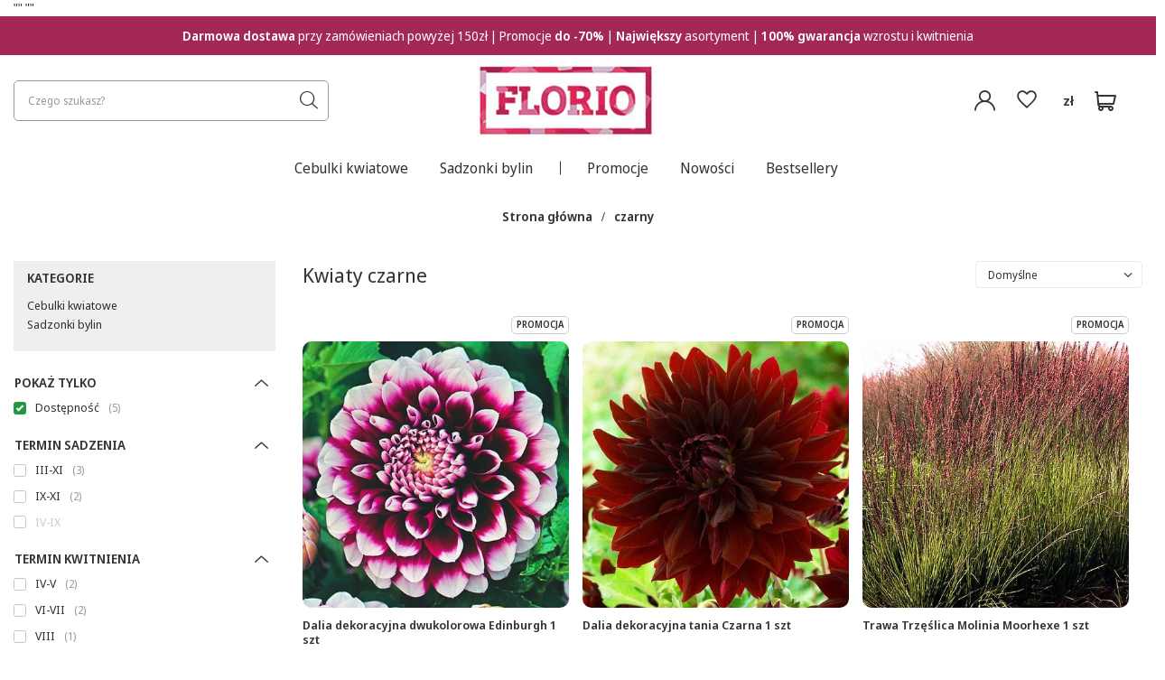

--- FILE ---
content_type: text/html; charset=utf-8
request_url: https://sklep.cebulekwiatowe.pl/tra-pol-1339712814-czarny.html
body_size: 22375
content:
<!DOCTYPE html>
<html lang="pl" data-hostname="sklep.cebulekwiatowe.pl" class="--freeShipping --vat --gross " ><head><meta name='viewport' content='user-scalable=no, initial-scale = 1.0, maximum-scale = 1.0, width=device-width, viewport-fit=cover'/> <link rel="preload" crossorigin="anonymous" as="font" href="/gfx/eng/fontello.woff?v=2"><meta http-equiv="Content-Type" content="text/html; charset=utf-8"><meta http-equiv="X-UA-Compatible" content="IE=edge"><title>Kwiaty czarne ogrodowe – Najlepsza cena i opinie – Sklep internetowy  sklep.cebulekwiatowe.pl</title><meta name="description" content="czarny "><link rel="icon" href="/gfx/pol/favicon.ico"><meta name="theme-color" content="#219940"><meta name="msapplication-navbutton-color" content="#219940"><meta name="apple-mobile-web-app-status-bar-style" content="#219940"><link rel="preload stylesheet" as="style" href="/gfx/pol/style.css.gzip?r=1765528446"><script>var app_shop={urls:{prefix:'data="/gfx/'.replace('data="', '')+'pol/',graphql:'/graphql/v1/'},vars:{priceType:'gross',priceTypeVat:true,productDeliveryTimeAndAvailabilityWithBasket:false,geoipCountryCode:'US',},txt:{priceTypeText:' brutto',},fn:{},fnrun:{},files:[],graphql:{}};const getCookieByName=(name)=>{const value=`; ${document.cookie}`;const parts = value.split(`; ${name}=`);if(parts.length === 2) return parts.pop().split(';').shift();return false;};if(getCookieByName('freeeshipping_clicked')){document.documentElement.classList.remove('--freeShipping');}if(getCookieByName('rabateCode_clicked')){document.documentElement.classList.remove('--rabateCode');}</script><meta name="robots" content="index,follow"><meta name="rating" content="general"><meta name="Author" content="Cebulekwiatowe.pl na bazie IdoSell (www.idosell.com/shop).">
<!-- Begin LoginOptions html -->

<style>
#client_new_social .service_item[data-name="service_Apple"]:before, 
#cookie_login_social_more .service_item[data-name="service_Apple"]:before,
.oscop_contact .oscop_login__service[data-service="Apple"]:before {
    display: block;
    height: 2.6rem;
    content: url('/gfx/standards/apple.svg?r=1743165583');
}
.oscop_contact .oscop_login__service[data-service="Apple"]:before {
    height: auto;
    transform: scale(0.8);
}
#client_new_social .service_item[data-name="service_Apple"]:has(img.service_icon):before,
#cookie_login_social_more .service_item[data-name="service_Apple"]:has(img.service_icon):before,
.oscop_contact .oscop_login__service[data-service="Apple"]:has(img.service_icon):before {
    display: none;
}
</style>

<!-- End LoginOptions html -->

<!-- Open Graph -->
<meta property="og:type" content="website"><meta property="og:url" content="https://sklep.cebulekwiatowe.pl/tra-pol-1339712814-czarny.html
"><meta property="og:title" content="czarny - kwiaty ogrodowe i na balkon - wieloletnie - Cebule Kwiatowe"><meta property="og:description" content="czarny	"><meta property="og:site_name" content="Cebulekwiatowe.pl"><meta property="og:locale" content="pl_PL"><meta property="og:image" content="https://sklep.cebulekwiatowe.pl/hpeciai/590949f01137d365c931a17ae926075a/pol_pl_Dalia-dekoracyjna-dwukolorowa-Edinburgh-1-szt-1853_1.jpg"><meta property="og:image:width" content="750"><meta property="og:image:height" content="750"><link rel="manifest" href="https://sklep.cebulekwiatowe.pl/data/include/pwa/1/manifest.json?t=3"><meta name="apple-mobile-web-app-capable" content="yes"><meta name="apple-mobile-web-app-status-bar-style" content="black"><meta name="apple-mobile-web-app-title" content="sklep.cebulekwiatowe.pl"><link rel="apple-touch-icon" href="/data/include/pwa/1/icon-128.png"><link rel="apple-touch-startup-image" href="/data/include/pwa/1/logo-512.png" /><meta name="msapplication-TileImage" content="/data/include/pwa/1/icon-144.png"><meta name="msapplication-TileColor" content="#2F3BA2"><meta name="msapplication-starturl" content="/"><script type="application/javascript">var _adblock = true;</script><script async src="/data/include/advertising.js"></script><script type="application/javascript">var statusPWA = {
                online: {
                    txt: "Połączono z internetem",
                    bg: "#5fa341"
                },
                offline: {
                    txt: "Brak połączenia z internetem",
                    bg: "#eb5467"
                }
            }</script><script async type="application/javascript" src="/ajax/js/pwa_online_bar.js?v=1&r=6"></script><script >
window.dataLayer = window.dataLayer || [];
window.gtag = function gtag() {
dataLayer.push(arguments);
}
gtag('consent', 'default', {
'ad_storage': 'denied',
'analytics_storage': 'denied',
'ad_personalization': 'denied',
'ad_user_data': 'denied',
'wait_for_update': 500
});

gtag('set', 'ads_data_redaction', true);
</script><script id="iaiscript_1" data-requirements="W10=" data-ga4_sel="ga4script">
window.iaiscript_1 = `<${'script'}  class='google_consent_mode_update'>
gtag('consent', 'update', {
'ad_storage': 'granted',
'analytics_storage': 'granted',
'ad_personalization': 'granted',
'ad_user_data': 'granted'
});
</${'script'}>`;
</script>
<!-- End Open Graph -->

<link rel="canonical" href="https://sklep.cebulekwiatowe.pl/tra-pol-1339712814-czarny.html" />

            <!-- Google Tag Manager -->
                    <script >(function(w,d,s,l,i){w[l]=w[l]||[];w[l].push({'gtm.start':
                    new Date().getTime(),event:'gtm.js'});var f=d.getElementsByTagName(s)[0],
                    j=d.createElement(s),dl=l!='dataLayer'?'&l='+l:'';j.async=true;j.src=
                    'https://www.googletagmanager.com/gtm.js?id='+i+dl;f.parentNode.insertBefore(j,f);
                    })(window,document,'script','dataLayer','GTM-MT5CNGH');</script>
            <!-- End Google Tag Manager -->
<!-- Begin additional html or js -->


<!--63|1|48-->
<!-- Global site tag (gtag.js) - Google Ads: 878077599 -->
<script async src="https://www.googletagmanager.com/gtag/js?id=AW-878077599"></script>
<script>
  window.dataLayer = window.dataLayer || [];
  function gtag(){dataLayer.push(arguments);}
  gtag('js', new Date());

  gtag('config', 'AW-878077599');
</script>
<!--58|1|46| modified: 2025-01-21 09:38:07-->
<script type="text/javascript">
// $(document).ready(function(){
// $('#search .search_delivery_days').each(function(){
//   $(this).parent().find('.product-name').after($(this));
// });
// });
</script>

<style>
@media all and (max-width:757px)
{
#search button .visible-phone
{
display:none !Important
}
aside #menu_categories2
{
display:block;
}
.lvl_1 > li > .mc2_extender
{
margin-top:6px;
}
#menu_categories2 a.lvl_1, #menu_categories2 span.lvl_1
{
padding:5px 0 5px 32px;
}
aside
{
top:-119px;
}
#menu_buttons img
{
    height: auto !important;
    width: 100% !important;
}

strong.menu5_txt
{
text-align:center;
}
}
#search .product_wrapper .product_prices {padding: 0;}
#search .product-name {padding: 0; margin-bottom: 0;}
#search .price {padding: 0;}
#search span.search_delivery_days {margin-bottom: 10px; text-align: left;}
</style>

<!--60|1|46-->
<script>$(function()
{
$('#search_setting_bottom').remove();

$('.search_paging').clone().insertAfter($('#search'));
});</script>
<!--137|1|46| modified: 2025-02-03 22:24:27-->
<script>
    const promoLabelCustomText = "Promocja";
</script>
<!--73|1|55-->
<style>
div.basketedit_rebatecodes_outline {
display:block!important;
margin: 25px 0px;
}
div.basketedit_rebatecodes_outline a, div.basketedit_rebatecodes_outline .btn-small  {
color:#FFF!important;
}
</style>

<!--82|1|65| modified: 2022-09-12 15:32:37-->
<!-- Google Tag Manager -->
<script>(function(w,d,s,l,i){w[l]=w[l]||[];w[l].push({'gtm.start':
new Date().getTime(),event:'gtm.js'});var f=d.getElementsByTagName(s)[0],
j=d.createElement(s),dl=l!='dataLayer'?'&l='+l:'';j.async=true;j.src=
'https://www.googletagmanager.com/gtm.js?id='+i+dl;f.parentNode.insertBefore(j,f);
})(window,document,'script','dataLayer','GTM-P6G8KXD');</script>
<!-- End Google Tag Manager --> 
<!--117|1|85| modified: 2025-09-08 10:47:11-->
<p>
<script>
    const customShippingTimeText = "Przedsprzedaż. Wysyłka po 7 września 2025";
</script>
</p>
<style>
    .custom_availability_enable {
        display: none !important;
    }
    strong#projector_delivery_days {
        display: none !important;
    }
</style>

<!-- End additional html or js -->
<script src="/inPost/inpostPayNew.js"></script><script src="https://inpostpay-widget-v2.inpost.pl/inpostpay.widget.v2.js"></script><link rel="preload" as="image" fetchpriority="high" href="/data/include/cms/banners/baner_dark_2023.webp"><link rel="preload" as="image" fetchpriority="high" media="(max-width: 420px)" href="hpeciai/12fd968230b78edb5ebf7f9816c282d8/pol_is_Dalia-dekoracyjna-dwukolorowa-Edinburgh-1-szt-1853.jpg"><link rel="preload" as="image" fetchpriority="high" media="(min-width: 420.1px)" href="hpeciai/593b38a814f757339790ad9fd90b8305/pol_il_Dalia-dekoracyjna-dwukolorowa-Edinburgh-1-szt-1853.jpg"><link rel="preload" as="image" fetchpriority="high" media="(max-width: 420px)" href="hpeciai/4864bf1a86f08a2a41a74cc853f61be7/pol_is_Dalia-dekoracyjna-tania-Czarna-1-szt-6259.jpg"><link rel="preload" as="image" fetchpriority="high" media="(min-width: 420.1px)" href="hpeciai/d9abf9d4e81c59566cda12f05c8d06ab/pol_il_Dalia-dekoracyjna-tania-Czarna-1-szt-6259.jpg"><link rel="preload stylesheet" as="style" href="https://cdn.jsdelivr.net/npm/swiper@11/swiper-bundle.min.css"><script async="true" src="https://cdn.jsdelivr.net/npm/swiper@11/swiper-bundle.min.js"></script></head><body>
<!-- Begin additional html or js -->


<!--83|1|65| modified: 2021-12-21 11:43:36-->
<!-- Google Tag Manager (noscript) -->
<noscript><iframe src="https://www.googletagmanager.com/ns.html?id=GTM-P6G8KXD"
height="0" width="0" style="display:none;visibility:hidden"></iframe></noscript>
<!-- End Google Tag Manager (noscript) -->

<!-- End additional html or js -->
<script>
					var script = document.createElement('script');
					script.src = app_shop.urls.prefix + 'envelope.js.gzip';

					document.getElementsByTagName('body')[0].insertBefore(script, document.getElementsByTagName('body')[0].firstChild);
				</script><div id="container" data-login-by-external-service="false" data-register-by-external-service="" class="search_page container max-width-1500"><header class=" commercial_banner"><script class="ajaxLoad">
                app_shop.vars.vat_registered = "true";
                app_shop.vars.currency_format = "###,##0.00";
                
                    app_shop.vars.currency_before_value = false;
                
                    app_shop.vars.currency_space = true;
                
                app_shop.vars.symbol = "zł";
                app_shop.vars.id= "PLN";
                app_shop.vars.baseurl = "http://sklep.cebulekwiatowe.pl/";
                app_shop.vars.sslurl= "https://sklep.cebulekwiatowe.pl/";
                app_shop.vars.curr_url= "%2Ftra-pol-1339712814-czarny.html";
                

                var currency_decimal_separator = ',';
                var currency_grouping_separator = ' ';

                
                    app_shop.vars.blacklist_extension = ["exe","com","swf","js","php"];
                
                    app_shop.vars.blacklist_mime = ["application/javascript","application/octet-stream","message/http","text/javascript","application/x-deb","application/x-javascript","application/x-shockwave-flash","application/x-msdownload"];
                
                    app_shop.urls.contact = "/contact-pol.html";
                </script><div id="viewType" style="display:none"></div><div id="logo" class="d-flex align-items-center"><a href="/" target="_self"><img src="/data/gfx/mask/pol/logo_1_big.jpg" alt="Tulipany, liliowce, cebule kwiatowe - Sprzedaż wysyłkowa" width="200" height="90"></a></div><form action="https://sklep.cebulekwiatowe.pl/search.php" method="get" id="menu_search" class="menu_search"><button type="button" class="menu_categories_toggler"><i class="icon-reorder"></i></button><a href="#showSearchForm" class="menu_search__mobile"></a><div class="menu_search__block"><div class="menu_search__item --input"><input class="menu_search__input" type="text" name="text" autocomplete="off" placeholder="Czego szukasz?"><button class="menu_search__submit" type="submit"></button></div><div class="menu_search__item --recommended_categories"><span class="recommended_categories__label">lub sprawdź nasze topowe wyszukiwania:</span>
<div class="recommended_categories__items">
    <a href="/pol_m_Sadzonki-bylin_Dalia-Dahlia-204.html" class="recommended_categories__item">Dalia</a>
    <a href="/pol_m_Cebulki-jesienne_Funkia-Hosta-166.html" class="recommended_categories__item">Funkia Hosta</a>
    <a href="/pol_m_Sadzonki-bylin_Trawy-Ozdobne-428.html" class="recommended_categories__item">Trawa ozdobna</a>
    <a href="/pol_m_Cebulki-kwiatowe_Cebulki-Lilii-1098.html" class="recommended_categories__item">Lilie</a>
    <a href="/pol_m_Sadzonki-bylin_Begonia-Begonia-370.html" class="recommended_categories__item">Begonie</a>
    <a href="/pol_m_Sadzonki-bylin_Kosaciec-Iris-1088.html" class="recommended_categories__item">Kosaciec</a>
    <a href="/pol_m_Cebulki-kwiatowe_Czosnek-Allium-276.html" class="recommended_categories__item">Czosnek ozdobny</a>
    <a href="/Bestsellery-sbestseller-pol.html" class="recommended_categories__item">Bestsellery</a>
    <a href="/Promocja-spromo-pol.html" class="recommended_categories__item">Promocje</a>
</div></div><div class="menu_search__item --results search_result"></div></div></form><div id="menu_settings" class="align-items-center justify-content-center justify-content-lg-end"><div id="menu_additional"><a class="account_link" href="https://sklep.cebulekwiatowe.pl/login.php" title="Zaloguj się"><i class="icon-user"></i></a><div class="shopping_list_top" data-empty="true"><a href="https://sklep.cebulekwiatowe.pl/pl/shoppinglist/" class="wishlist_link slt_link"><i class="icon-heart-empty"></i></a><div class="slt_lists"><ul class="slt_lists__nav"><li class="slt_lists__nav_item" data-list_skeleton="true" data-list_id="true" data-shared="true"><a class="slt_lists__nav_link" data-list_href="true"><span class="slt_lists__nav_name" data-list_name="true"></span><span class="slt_lists__count" data-list_count="true">0</span></a></li></ul><span class="slt_lists__empty">Dodaj do nich produkty, które lubisz i chcesz kupić później.</span></div></div></div><div class="open_trigger"><span class="d-none d-md-inline-block flag_txt">zł</span><div class="menu_settings_wrapper d-md-none"><div class="menu_settings_inline"><div class="menu_settings_header">
										Język i waluta: 
									</div><div class="menu_settings_content"><span class="menu_settings_flag flag flag_pol"></span><strong class="menu_settings_value"><span class="menu_settings_language">pl</span><span> | </span><span class="menu_settings_currency">zł</span></strong></div></div><div class="menu_settings_inline"><div class="menu_settings_header">
										Dostawa do: 
									</div><div class="menu_settings_content"><strong class="menu_settings_value">Polska</strong></div></div></div></div><form action="https://sklep.cebulekwiatowe.pl/settings.php" method="post"><ul class="bg_alter"><li><div class="form-group"><label for="menu_settings_curr">Waluta</label><div class="select-after"><select class="form-control" name="curr" id="menu_settings_curr"><option value="PLN" selected>zł</option><option value="EUR">€ (1 zł = 0.237€)
																	</option></select></div></div><div class="form-group"><label for="menu_settings_country">Dostawa do</label><div class="select-after"><select class="form-control" name="country" id="menu_settings_country"><option value="1143020016">Austria</option><option value="1143020033">Bułgaria</option><option value="1143020038">Chorwacja</option><option value="1143020042">Dania</option><option value="1143020051">Estonia</option><option value="1143020075">Hiszpania</option><option value="1143020116">Litauen</option><option value="1143020118">Łotwa</option><option value="1143020143">Niemcy</option><option selected value="1143020003">Polska</option><option value="1143020182">Słowacja</option><option value="1143020193">Szwecja</option></select></div></div></li><li class="buttons"><button class="btn --solid --large" type="submit">
										Zastosuj zmiany
									</button></li></ul></form></div><div class="shopping_list_top_mobile" data-empty="true"><a href="https://sklep.cebulekwiatowe.pl/pl/shoppinglist/" class="sltm_link"><i class="icon-heart-empty"></i></a></div><div id="menu_basket" class="topBasket --empty" data-country-id="1143020003"><a class="topBasket__sub" href="/basketedit.php"><span class="badge badge-info"></span></a><div class="topBasket__details --products" style="display: none;"><div class="topBasket__block --labels"><label class="topBasket__item --name">Produkt</label><label class="topBasket__item --sum">Ilość</label><label class="topBasket__item --prices">Cena</label></div><div class="topBasket__block --products"></div><div class="topBasket__block topBasket_summary"><div class="topBasket__price_wrapper"><span class="topBasket__price_label">Do zapłaty:</span><strong class="topBasket__price"></strong></div><div class="topBasket__details --shipping" style="display: none;"><span class="topBasket__name">Koszt dostawy od</span><span id="shipppingCost"></span></div><div class="topBasket__buttons"><a class="topBasket__go_to_basket btn --outline --medium" href="/basketedit.php">
                                Zobacz koszyk
                            </a><a href="/order1.php" class="topBasket__go_to_order btn --solid --medium">
                                Do kasy
                            </a></div></div></div><script>
						app_shop.vars.cache_html = true;
					</script></div><nav id="menu_categories" class="wide"><button type="button" class="navbar-toggler"><i class="icon-reorder"></i></button><div class="navbar-collapse" id="menu_navbar"><ul class="navbar-nav mx-md-n2"><li class="nav-item"><a  href="/pol_m_Cebulki-kwiatowe-1077.html" target="_self" title="Cebulki kwiatowe" class="nav-link" >Cebulki kwiatowe</a><ul class="navbar-subnav"><li class="nav-item"><a class="nav-link" href="/pol_m_Cebulki-kwiatowe_Tulipany-Tulip-262.html" target="_self">Tulipany (Tulip)</a><ul class="navbar-subsubnav more"><li class="nav-item"><a class="nav-link" href="/pol_m_Cebulki-kwiatowe_Tulipany-Tulip-_Mieszanki-275.html" target="_self">Mieszanki</a></li><li class="nav-item"><a class="nav-link" href="/pol_m_Cebulki-kwiatowe_Tulipany-Tulip-_Botaniczne-266.html" target="_self">Botaniczne</a></li><li class="nav-item"><a class="nav-link" href="/pol_m_Cebulki-kwiatowe_Tulipany-Tulip-_Darwina-497.html" target="_self">Darwina</a></li><li class="nav-item"><a class="nav-link" href="/pol_m_Cebulki-kwiatowe_Tulipany-Tulip-_Fosteriana-500.html" target="_self">Fosteriana</a></li><li class="nav-item"><a class="nav-link" href="/pol_m_Cebulki-kwiatowe_Tulipany-Tulip-_Lilioksztaltne-270.html" target="_self">Liliokształtne</a></li><li class="nav-item"><a class="nav-link" href="/pol_m_Cebulki-kwiatowe_Tulipany-Tulip-_Niskie-502.html" target="_self">Niskie</a></li><li class="nav-item"><a class="nav-link" href="/pol_m_Cebulki-kwiatowe_Tulipany-Tulip-_Olbrzymie-579.html" target="_self">Olbrzymie</a></li><li class="nav-item"><a class="nav-link" href="/pol_m_Cebulki-kwiatowe_Tulipany-Tulip-_Papuzie-271.html" target="_self">Papuzie</a></li><li class="nav-item"><a class="nav-link" href="/pol_m_Cebulki-kwiatowe_Tulipany-Tulip-_Pelne-267.html" target="_self">Pełne</a></li><li class="nav-item"><a class="nav-link" href="/pol_m_Cebulki-kwiatowe_Tulipany-Tulip-_Strzepiaste-269.html" target="_self">Strzępiaste</a></li><li class="nav-item"><a class="nav-link" href="/pol_m_Cebulki-kwiatowe_Tulipany-Tulip-_Triumph-264.html" target="_self">Triumph</a></li><li class="nav-item"><a class="nav-link" href="/pol_m_Cebulki-kwiatowe_Tulipany-Tulip-_Virindiflora-273.html" target="_self">Virindiflora</a></li><li class="nav-item"><a class="nav-link" href="/pol_m_Cebulki-kwiatowe_Tulipany-Tulip-_Wielokwiatowe-268.html" target="_self">Wielokwiatowe</a></li><li class="nav-item display-all more"><a href="##" class="nav-link display-all" txt_alt="- zwiń">
																		+ rozwiń
																	</a></li><li class="nav-item display-all"><a class="nav-link display-all" href="/pol_m_Cebulki-kwiatowe_Tulipany-Tulip-262.html">pokaż wszystkie</a></li></ul></li><li class="nav-item"><a class="nav-link" href="/pol_m_Cebulki-kwiatowe_Cebulki-Lilii-1098.html" target="_self">Cebulki Lilii</a><ul class="navbar-subsubnav more"><li class="nav-item"><a class="nav-link" href="/pol_m_Cebulki-kwiatowe_Cebulki-Lilii_Azjatycka-1102.html" target="_self">Azjatycka</a></li><li class="nav-item"><a class="nav-link" href="/pol_m_Cebulki-kwiatowe_Cebulki-Lilii_Azjatycka-Pelna-1111.html" target="_self">Azjatycka Pełna</a></li><li class="nav-item"><a class="nav-link" href="/pol_m_Cebulki-kwiatowe_Cebulki-Lilii_Azjatycka-Doniczkowa-1101.html" target="_self">Azjatycka Doniczkowa</a></li><li class="nav-item"><a class="nav-link" href="/pol_m_Cebulki-kwiatowe_Cebulki-Lilii_Drzewiasta-1114.html" target="_self">Drzewiasta</a></li><li class="nav-item"><a class="nav-link" href="/pol_m_Cebulki-kwiatowe_Cebulki-Lilii_Kolekcjonerska-1110.html" target="_self">Kolekcjonerska</a></li><li class="nav-item"><a class="nav-link" href="/pol_m_Cebulki-kwiatowe_Cebulki-Lilii_Martagon-1103.html" target="_self">Martagon</a></li><li class="nav-item"><a class="nav-link" href="/pol_m_Cebulki-kwiatowe_Cebulki-Lilii_Mix-1116.html" target="_self">Mix</a></li><li class="nav-item"><a class="nav-link" href="/pol_m_Cebulki-kwiatowe_Cebulki-Lilii_Orientalna-1099.html" target="_self">Orientalna</a></li><li class="nav-item"><a class="nav-link" href="/pol_m_Cebulki-kwiatowe_Cebulki-Lilii_Orientalna-Doniczkowa-1106.html" target="_self">Orientalna Doniczkowa</a></li><li class="nav-item"><a class="nav-link" href="/pol_m_Cebulki-kwiatowe_Cebulki-Lilii_Roselilly-NOWOSC-1115.html" target="_self">Roselilly (NOWOŚĆ)</a></li><li class="nav-item"><a class="nav-link" href="/pol_m_Cebulki-kwiatowe_Cebulki-Lilii_Lilia-Sw-Jozefa-1113.html" target="_self">Lilia Św. Józefa</a></li><li class="nav-item"><a class="nav-link" href="/pol_m_Cebulki-kwiatowe_Cebulki-Lilii_Tigrinum-1100.html" target="_self">Tigrinum</a></li><li class="nav-item"><a class="nav-link" href="/pol_m_Cebulki-kwiatowe_Cebulki-Lilii_Trumpets-1105.html" target="_self">Trumpets</a></li><li class="nav-item display-all more"><a href="##" class="nav-link display-all" txt_alt="- zwiń">
																		+ rozwiń
																	</a></li><li class="nav-item display-all"><a class="nav-link display-all" href="/pol_m_Cebulki-kwiatowe_Cebulki-Lilii-1098.html">pokaż wszystkie</a></li></ul></li><li class="nav-item"><a class="nav-link" href="/pol_m_Cebulki-kwiatowe_Krokus-Crocus-744.html" target="_self">Krokus (Crocus)</a><ul class="navbar-subsubnav"><li class="nav-item"><a class="nav-link" href="/pol_m_Cebulki-kwiatowe_Krokus-Crocus-_Krokus-wiosenny-747.html" target="_self">Krokus wiosenny</a></li><li class="nav-item"><a class="nav-link" href="/pol_m_Cebulki-kwiatowe_Krokus-Crocus-_Krokus-jesienny-746.html" target="_self">Krokus jesienny</a></li><li class="nav-item"><a class="nav-link" href="/pol_m_Cebulki-kwiatowe_Krokus-Crocus-_Krokus-wielkokwiatowy-745.html" target="_self">Krokus wielkokwiatowy</a></li></ul></li><li class="nav-item empty"><a class="nav-link" href="/pol_m_Cebulki-kwiatowe_Czosnek-Allium-276.html" target="_self">Czosnek (Allium)</a></li><li class="nav-item empty"><a class="nav-link" href="/pol_m_Cebulki-kwiatowe_Narcyz-Narcissus-461.html" target="_self">Narcyz (Narcissus)</a></li><li class="show_all"><a href="#" class="show_all__button">zobacz wszystkie...</a></li><li class="nav-item empty"><a class="nav-link" href="/pol_m_Cebulki-kwiatowe_Szafirek-Muscari-460.html" target="_self">Szafirek (Muscari)</a></li><li class="nav-item empty"><a class="nav-link" href="/pol_m_Cebulki-kwiatowe_Szachownica-Fritillaria-454.html" target="_self">Szachownica (Fritillaria)</a></li><li class="nav-item empty"><a class="nav-link" href="/pol_m_Cebulki-kwiatowe_Hiacynt-Hyacithnus-455.html" target="_self">Hiacynt (Hyacithnus)</a></li><li class="nav-item empty"><a class="nav-link" href="/pol_m_Cebulki-kwiatowe_Amarylis-Hippeastrum-1078.html" target="_self">Amarylis (Hippeastrum)</a></li><li class="nav-item empty"><a class="nav-link" href="/pol_m_Cebulki-kwiatowe_Zimowit-Colchicum-450.html" target="_self">Zimowit (Colchicum)</a></li><li class="nav-item empty"><a class="nav-link" href="/pol_m_Cebulki-kwiatowe_Kalla-Zantedeschia-205.html" target="_self">Kalla (Zantedeschia)</a></li><li class="nav-item empty"><a class="nav-link" href="/pol_m_Cebulki-kwiatowe_Lepniczka-Ixia-1118.html" target="_self">Lepniczka (Ixia)</a></li><li class="nav-item empty"><a class="nav-link" href="/pol_m_Cebulki-kwiatowe_Megamixy-322.html" target="_self">Megamixy</a></li><li class="nav-item empty"><a class="nav-link" href="/pol_m_Cebulki-kwiatowe_Mieczyk-Gladiolus-203.html" target="_self">Mieczyk (Gladiolus)</a></li><li class="nav-item empty"><a class="nav-link" href="/pol_m_Cebulki-kwiatowe_Mixy-1212.html" target="_self">Mixy</a></li><li class="nav-item empty"><a class="nav-link" href="/pol_m_Cebulki-kwiatowe_Pozostale-cebulki-1123.html" target="_self">Pozostałe cebulki</a></li><li class="nav-item empty"><a class="nav-link" href="/pol_m_Cebulki-kwiatowe_Zestawy-1882.html" target="_self">Zestawy</a></li><div class="navbar-buttons"><a href="/Nowosci-snewproducts-pol.html" class="btn --outline">Nowości</a><a href="/Promocje-spromo-pol.html" class="btn --outline">Promocje</a><a href="/Bestsellery-sbestseller-pol.html" class="btn --outline">Bestsellery</a></div></ul></li><li class="nav-item"><a  href="/pol_m_Sadzonki-bylin-1884.html" target="_self" title="Sadzonki bylin" class="nav-link" >Sadzonki bylin</a><ul class="navbar-subnav"><li class="nav-item"><a class="nav-link" href="/pol_m_Cebulki-jesienne_Funkia-Hosta-166.html" target="_self">Funkia (Hosta)</a><ul class="navbar-subsubnav"><li class="nav-item"><a class="nav-link" href="/pol_m_Sadzonki-bylin_Funkia-Hosta-_miniatury-10-20cm-1082.html" target="_self">miniatury (10 -20cm)</a></li><li class="nav-item"><a class="nav-link" href="/pol_m_Sadzonki-bylin_Funkia-Hosta-_male-20-40cm-1081.html" target="_self">małe (20-40cm)</a></li><li class="nav-item"><a class="nav-link" href="/pol_m_Sadzonki-bylin_Funkia-Hosta-_srednie-40-60cm-1083.html" target="_self">średnie (40-60cm)</a></li><li class="nav-item"><a class="nav-link" href="/pol_m_Sadzonki-bylin_Funkia-Hosta-_duze-60-80cm-1084.html" target="_self">duże (60-80cm)</a></li><li class="nav-item"><a class="nav-link" href="/pol_m_Sadzonki-bylin_Funkia-Hosta-_wielkie-80-150cm-1085.html" target="_self">wielkie (80-150cm)</a></li><li class="nav-item display-all"><a class="nav-link display-all" href="/pol_m_Cebulki-jesienne_Funkia-Hosta-166.html">pokaż wszystkie</a></li></ul></li><li class="nav-item empty"><a class="nav-link" href="/pol_m_Sadzonki-bylin_Liliowiec-Hemerocallis-188.html" target="_self">Liliowiec (Hemerocallis)</a></li><li class="nav-item empty"><a class="nav-link" href="/pol_m_Sadzonki-bylin_Tawulka-Astilbe-192.html" target="_self">Tawułka (Astilbe)</a></li><li class="nav-item empty"><a class="nav-link" href="/pol_m_Sadzonki-bylin_Truskawki-2197.html" target="_self">Truskawki</a></li><li class="nav-item empty"><a class="nav-link" href="/pol_m_Sadzonki-bylin_Zawilec-Anemone-278.html" target="_self">Zawilec (Anemone)</a></li><li class="show_all"><a href="#" class="show_all__button">zobacz wszystkie...</a></li><li class="nav-item empty"><a class="nav-link" href="/pol_m_Sadzonki-bylin_Begonia-Begonia-370.html" target="_self">Begonia (Begonia)</a></li><li class="nav-item empty"><a class="nav-link" href="/pol_m_Sadzonki-bylin_Ciemiernik-1893.html" target="_self">Ciemiernik</a></li><li class="nav-item"><a class="nav-link" href="/pol_m_Sadzonki-bylin_Dalia-Dahlia-204.html" target="_self">Dalia (Dahlia)</a><ul class="navbar-subsubnav"><li class="nav-item"><a class="nav-link" href="/pol_m_Sadzonki-bylin_Dalia-Dahlia-_Dekoracyjna-343.html" target="_self">Dekoracyjna</a></li><li class="nav-item"><a class="nav-link" href="/pol_m_Sadzonki-bylin_Dalia-Dahlia-_Dekoracyjna-niska-345.html" target="_self">Dekoracyjna niska</a></li><li class="nav-item"><a class="nav-link" href="/pol_m_Sadzonki-bylin_Dalia-Dahlia-_Kaktusowa-342.html" target="_self">Kaktusowa</a></li><li class="nav-item"><a class="nav-link" href="/pol_m_Sadzonki-bylin_Dalia-Dahlia-_Kaktusowa-niska-349.html" target="_self">Kaktusowa niska</a></li><li class="nav-item"><a class="nav-link" href="/pol_m_Sadzonki-bylin_Dalia-Dahlia-_Mignon-348.html" target="_self">Mignon</a></li><li class="nav-item"><a class="nav-link" href="/pol_m_Sadzonki-bylin_Dalia-Dahlia-_Pomponowa-346.html" target="_self">Pomponowa</a></li><li class="nav-item"><a class="nav-link" href="/pol_m_Sadzonki-bylin_Dalia-Dahlia-_Strzepiasta-344.html" target="_self">Strzępiasta</a></li><li class="nav-item"><a class="nav-link" href="/pol_m_Sadzonki-bylin_Dalia-Dahlia-_Dalia-Dahlia-548.html" target="_self">Dalia (Dahlia)</a></li><li class="nav-item display-all"><a class="nav-link display-all" href="/pol_m_Sadzonki-bylin_Dalia-Dahlia-204.html">pokaż wszystkie</a></li></ul></li><li class="nav-item empty"><a class="nav-link" href="/pol_m_Sadzonki-bylin_Floks-Plomyk-223.html" target="_self">Floks Płomyk</a></li><li class="nav-item empty"><a class="nav-link" href="/pol_m_Cebulki-jesienne_Jaskier-Ranunculus-227.html" target="_self">Jaskier (Ranunculus)</a></li><li class="nav-item empty"><a class="nav-link" href="/pol_m_Sadzonki-bylin_Jezowka-Echinacea-195.html" target="_self">Jeżówka (Echinacea)</a></li><li class="nav-item"><a class="nav-link" href="/pol_m_Sadzonki-bylin_Kosaciec-Iris-1088.html" target="_self">Kosaciec (Iris)</a><ul class="navbar-subsubnav"><li class="nav-item"><a class="nav-link" href="/pol_m_Sadzonki-bylin_Kosaciec-Iris-_Ensata-1093.html" target="_self">Ensata</a></li><li class="nav-item"><a class="nav-link" href="/pol_m_Sadzonki-bylin_Kosaciec-Iris-_Kosaciec-Iris-1095.html" target="_self">Kosaciec (Iris)</a></li><li class="nav-item"><a class="nav-link" href="/pol_m_Sadzonki-bylin_Kosaciec-Iris-_Germanica-1091.html" target="_self">Germanica</a></li><li class="nav-item"><a class="nav-link" href="/pol_m_Sadzonki-bylin_Kosaciec-Iris-_Hollandica-1096.html" target="_self">Hollandica</a></li><li class="nav-item"><a class="nav-link" href="/pol_m_Sadzonki-bylin_Kosaciec-Iris-_Louisiana-1092.html" target="_self">Louisiana</a></li><li class="nav-item"><a class="nav-link" href="/pol_m_Sadzonki-bylin_Kosaciec-Iris-_Kosaciec-Iris-Recticulata-1097.html" target="_self">Kosaciec (Iris Recticulata)</a></li><li class="nav-item"><a class="nav-link" href="/pol_m_Sadzonki-bylin_Kosaciec-Iris-_Sibirica-1089.html" target="_self">Sibirica</a></li></ul></li><li class="nav-item empty"><a class="nav-link" href="/pol_m_Sadzonki-bylin_Lubin-Lupinus-408.html" target="_self">Łubin (Lupinus)</a></li><li class="nav-item empty"><a class="nav-link" href="/pol_m_Sadzonki-bylin_Malwa-Alcea-Rozea-360.html" target="_self">Malwa (Alcea Rozea)</a></li><li class="nav-item empty"><a class="nav-link" href="/pol_m_Sadzonki-bylin_Orlik-Aquilegia-363.html" target="_self">Orlik (Aquilegia)</a></li><li class="nav-item empty"><a class="nav-link" href="/pol_m_Sadzonki-bylin_Sadzonki-Tawulek-1892.html" target="_self">Sadzonki Tawułek</a></li><li class="nav-item empty"><a class="nav-link" href="/pol_m_Sadzonki-bylin_Piwonia-Paeonia-303.html" target="_self">Piwonia (Paeonia)</a></li><li class="nav-item empty"><a class="nav-link" href="/pol_m_Sadzonki-bylin_Przetacznik-Veronica-425.html" target="_self">Przetacznik (Veronica)</a></li><li class="nav-item empty"><a class="nav-link" href="/sadzonki-pustynnika" target="_self">Pustynnik (Eremurus)</a></li><li class="nav-item empty"><a class="nav-link" href="/pol_m_Sadzonki-bylin_Trawy-Ozdobne-428.html" target="_self">Trawy Ozdobne</a></li><li class="nav-item empty"><a class="nav-link" href="/pol_m_Sadzonki-bylin_Trojsklepka-Tricyrtis-422.html" target="_self">Trójsklepka (Tricyrtis)</a></li><li class="nav-item empty"><a class="nav-link" href="/pol_m_Sadzonki-bylin_Trytoma-Kniphofia-405.html" target="_self">Trytoma (Kniphofia)</a></li><li class="nav-item empty"><a class="nav-link" href="/pol_m_Sadzonki-bylin_Tygrysowka-Tigridia-421.html" target="_self">Tygrysówka (Tigridia)</a></li><div class="navbar-buttons"><a href="/Nowosci-snewproducts-pol.html" class="btn --outline">Nowości</a><a href="/Promocje-spromo-pol.html" class="btn --outline">Promocje</a><a href="/Bestsellery-sbestseller-pol.html" class="btn --outline">Bestsellery</a></div></ul></li><li class="nav-item --promo"><i class="icon-percent-light"></i><a class="nav-link --promo" href="/Promocja-spromo-pol.html">
                            Promocje
                        </a></li><li class="nav-item --new"><i class="icon-flag-light"></i><a class="nav-link --new" href="/Nowosci-snewproducts-pol.html">
                            Nowości
                        </a></li><li class="nav-item --bestsellers"><i class="icon-tag-light"></i><a class="nav-link --bestsellers" href="/Bestsellery-sbestseller-pol.html">
                            Bestsellery
                        </a></li><li class="nav-item --contact"><i class="icon-mobile-light"></i><a class="nav-link --contact" href="https://sklep.cebulekwiatowe.pl/contact-pol.html">
                            Potrzebujesz pomocy w zakupach? Chętnie pomożemy!
                        </a></li></ul></div></nav><div id="breadcrumbs" class="breadcrumbs"><div class="back_button"><button id="back_button"><i class="icon-angle-left"></i> Wstecz</button></div><div class="list_wrapper"><ol><li><span>Jesteś tu:  </span></li><li class="bc-main"><span><a href="/">Strona główna</a></span></li><li class="bc-item-1 bc-active"><span>czarny</span></li></ol></div></div></header><div id="layout" class="row clearfix"><aside class="col-3 col-xl-2"><section class="shopping_list_menu"><div class="shopping_list_menu__block --lists slm_lists" data-empty="true"><span class="slm_lists__label">Listy zakupowe</span><ul class="slm_lists__nav"><li class="slm_lists__nav_item" data-list_skeleton="true" data-list_id="true" data-shared="true"><a class="slm_lists__nav_link" data-list_href="true"><span class="slm_lists__nav_name" data-list_name="true"></span><span class="slm_lists__count" data-list_count="true">0</span></a></li><li class="slm_lists__nav_header"><span class="slm_lists__label">Listy zakupowe</span></li></ul><a href="#manage" class="slm_lists__manage d-none align-items-center d-md-flex">Zarządzaj listami</a></div><div class="shopping_list_menu__block --bought slm_bought"><a class="slm_bought__link d-flex" href="https://sklep.cebulekwiatowe.pl/products-bought.php">
						Lista dotychczas zamówionych produktów
					</a></div><div class="shopping_list_menu__block --info slm_info"><strong class="slm_info__label d-block mb-3">Jak działa lista zakupowa?</strong><ul class="slm_info__list"><li class="slm_info__list_item d-flex mb-3">
							Po zalogowaniu możesz umieścić i przechowywać na liście zakupowej dowolną liczbę produktów nieskończenie długo.
						</li><li class="slm_info__list_item d-flex mb-3">
							Dodanie produktu do listy zakupowej nie oznacza automatycznie jego rezerwacji.
						</li><li class="slm_info__list_item d-flex mb-3">
							Dla niezalogowanych klientów lista zakupowa przechowywana jest do momentu wygaśnięcia sesji (około 24h).
						</li></ul></div></section><div id="mobileCategories" class="mobileCategories"><div class="mobileCategories__item --menu"><a class="mobileCategories__link --active" href="#" data-ids="#menu_navbar,#menu_navbar3, #menu_navbar4, #menu_contact"></a></div><div class="mobileCategories__item --search"><a class="mobileCategories__link" href="#" data-ids="#menu_search"></a></div><div class="mobileCategories__item --settings"><a class="mobileCategories__link" href="#" data-ids="#menu_settings,#login_menu_block,#menu_contact"></a></div></div><button type="button" class="navbar-toggler custom__mobile__toggler"><i class="icon-close"></i></button><div class="setMobileGrid" data-item="#menu_navbar"></div><div class="setMobileGrid" data-item="menu_navbar4"><div id="menu_navbar4" class="navbar-collapse"><ul class="navbar-nav"><li class="nav-item"><a class="nav-link" href="https://sklep.cebulekwiatowe.pl/client-orders.php" target="_self" title="Moje zamówienie">Moje zamówienie</a><ul class="navbar-subnav"><li class="nav-item"><a class="nav-link" href="https://sklep.cebulekwiatowe.pl/order-open.php" target="_self" title="Status zamówienia">Status zamówienia</a></li><li class="nav-item"><a class="nav-link" href="https://sklep.cebulekwiatowe.pl/order-open.php" target="_self" title="Śledzenie przesyłki">Śledzenie przesyłki</a></li><li class="nav-item"><a class="nav-link" href="https://sklep.cebulekwiatowe.pl/rma-open.php" target="_self" title="Chcę zareklamować produkt">Chcę zareklamować produkt</a></li><li class="nav-item"><a class="nav-link" href="https://sklep.cebulekwiatowe.pl/returns-open.php" target="_self" title="Chcę zwrócić produkt">Chcę zwrócić produkt</a></li><li class="nav-item"><a class="nav-link" href="/client-orders.php?display=returns&amp;exchange=true" target="_self" title="Informacje o wymianie">Informacje o wymianie</a></li><li class="nav-item"><a class="nav-link" href="/contact-pol.html" target="_self" title="Kontakt">Kontakt</a></li></ul></li><li class="nav-item"><a class="nav-link" href="https://sklep.cebulekwiatowe.pl/login.php" target="_self" title="Moje konto">Moje konto</a><ul class="navbar-subnav"><li class="nav-item"><a class="nav-link" href="https://sklep.cebulekwiatowe.pl/client-new.php?register" target="_self" title="Zarejestruj się">Zarejestruj się</a></li><li class="nav-item"><a class="nav-link" href="https://sklep.cebulekwiatowe.pl/basketedit.php" target="_self" title="Koszyk">Koszyk</a></li><li class="nav-item"><a class="nav-link" href="https://sklep.cebulekwiatowe.pl/pl/shoppinglist/" target="_self" title="Listy zakupowe">Listy zakupowe</a></li><li class="nav-item"><a class="nav-link" href="https://sklep.cebulekwiatowe.pl/products-bought.php" target="_self" title="Lista zakupionych produktów">Lista zakupionych produktów</a></li><li class="nav-item"><a class="nav-link" href="https://sklep.cebulekwiatowe.pl/client-orders.php" target="_self" title="Historia transakcji">Historia transakcji</a></li><li class="nav-item"><a class="nav-link" href="https://sklep.cebulekwiatowe.pl/client-rebate.php" target="_self" title="Moje rabaty">Moje rabaty</a></li><li class="nav-item"><a class="nav-link" href="https://sklep.cebulekwiatowe.pl/newsletter.php" target="_self" title="Newsletter">Newsletter</a></li></ul></li><li class="nav-item"><a class="nav-link" href="" target="" title="Regulaminy">Regulaminy</a><ul class="navbar-subnav"><li class="nav-item"><a class="nav-link" href="https://sklep.cebulekwiatowe.pl/O-nas-cabout-pol-3.html" target="_self" title="Informacje o sklepie">Informacje o sklepie</a></li><li class="nav-item"><a class="nav-link" href="/pol-delivery.html" target="_self" title="Wysyłka">Wysyłka</a></li><li class="nav-item"><a class="nav-link" href="/pol-payments.html" target="_self" title="Sposoby płatności i prowizje">Sposoby płatności i prowizje</a></li><li class="nav-item"><a class="nav-link" href="/pol-terms.html" target="_self" title="Regulamin">Regulamin</a></li><li class="nav-item"><a class="nav-link" href="/pol-privacy-and-cookie-notice.html" target="_self" title="Polityka prywatności">Polityka prywatności</a></li><li class="nav-item"><a class="nav-link" href="/pol-returns-and_replacements.html" target="_self" title="Odstąpienie od umowy">Odstąpienie od umowy</a></li></ul></li><li class="nav-item"><a class="nav-link" href="" target="" title="Pomoc">Pomoc</a><ul class="navbar-subnav"><li class="nav-item"><a class="nav-link" href="/contact.php" target="_self" title="Kontakt">Kontakt</a></li><li class="nav-item"><a class="nav-link" href="/order-open.php" target="_self" title="Sprawdź status zamówienia">Sprawdź status zamówienia</a></li><li class="nav-item"><a class="nav-link" href="/sitemap.php" target="_self" title="Mapa strony">Mapa strony</a></li><li class="nav-item"><a class="nav-link" href="/search.php?newproducts=y" target="_self" title="Nowości">Nowości</a></li><li class="nav-item"><a class="nav-link" href="/searching.php" target="_self" title="Wyszukiwarka">Wyszukiwarka</a></li><li class="nav-item"><a class="nav-link" href="/search.php?promo=y" target="_self" title="Promocje">Promocje</a></li><li class="nav-item"><a class="nav-link" href="https://sklep.cebulekwiatowe.pl/blog-pol.phtml" target="_self" title="Blog">Blog</a></li></ul></li></ul></div></div><div class="setMobileGrid" data-item="#menu_navbar3" data-ismenu1="true"></div><div class="setMobileGrid" data-item="#menu_blog"></div><div class="login_menu_block d-lg-none" id="login_menu_block"><a class="sign_in_link" href="/login.php" title=""><i class="icon-user"></i><span>Zaloguj się</span></a><a class="registration_link" href="/client-new.php?register" title=""><i class="icon-lock"></i><span>Zarejestruj się</span></a><a class="order_status_link" href="/order-open.php" title=""><i class="icon-globe"></i><span>Sprawdź status zamówienia</span></a></div><div class="setMobileGrid" data-item="#menu_contact"></div><div class="setMobileGrid" data-item="#menu_settings"></div><div id="menu_categories2" class="mb-4"><a class="menu_categories_label" href="/categories.php">Kategorie </a><ul class="no_active"><li><a href="/pol_m_Cebulki-kwiatowe-1077.html" target="_self">Cebulki kwiatowe</a></li><li><a href="/pol_m_Sadzonki-bylin-1884.html" target="_self">Sadzonki bylin</a></li></ul></div><form class="s_paging__item --sort d-md-none" action="/settings.php"><div class="s_paging__item_headline"><span>Sortuj według</span></div><select class="s_paging__select --order --small-md" id="select_top_sort" name="sort_order"><option value="relevance-d" class="option_relevance-d">Domyślne</option><option value="name-a" class="option_name-a">Alfabetycznie</option><option value="name-d" class="option_name-d">Z-A</option><option value="price-a" class="option_price-a">Od najtańszego</option><option value="price-d" class="option_price-d">Od najdroższego</option><option value="date-a" class="option_date-a">Od najstarszego</option><option value="date-d" class="option_date-d">Od najnowszego</option></select></form><section id="Filters" class="filters mb-4"><form class="filters__form" method="get" action="/tra-pol-1339712814-czarny.html?filter_default=n"><div class="filters__block mb-1"><a class="filters__toggler
																				
																						 --selected
																					" data-id="filter_dual"><div class="btn --icon-right d-block pr-4"><span>Pokaż tylko</span></div></a><div class="filters__expand" id="filter_dual_expand"><ul class="filters__content --list" id="filter_dual_content"><li class="filters__item mb-2"><div class="f-group --small --checkbox mb-0"><input type="checkbox" class="f-control __serialize" id="filter_availability_y" value="y" name="filter_availability" checked><label class="f-label" for="filter_availability_y"><span class="--name">Dostępność</span><span class="--quantity">5</span></label></div></li></ul><div class="filters__options"><button type="submit" class="--submit d-none btn py-0 pl-0 pr-3">
																												Zastosuj
																										</button></div></div></div><div class="filters__block mb-1"><input type="hidden" class="__serialize" id="filter_traits1338028706_input" name="filter_traits[1338028706]" value=""><a class="filters__toggler
																				" data-id="filter_traits1338028706"><div class="btn --icon-right d-block pr-4"><span>Termin sadzenia</span></div></a><div class="filters__expand" id="filter_traits1338028706_expand"><ul class="filters__content --list" id="filter_traits1338028706_content"><li class="filters__item mb-2
																																		"><div class="f-group --small --checkbox mb-0"><input type="checkbox" class="f-control" id="filter_traits1338028706_1339713445" data-id="filter_traits1338028706" value="1339713445"><label class="f-label" for="filter_traits1338028706_1339713445"><span class="--name">III-XI</span><span class="--quantity">3</span></label></div></li><li class="filters__item mb-2
																																		"><div class="f-group --small --checkbox mb-0"><input type="checkbox" class="f-control" id="filter_traits1338028706_1339713895" data-id="filter_traits1338028706" value="1339713895"><label class="f-label" for="filter_traits1338028706_1339713895"><span class="--name">IX-XI</span><span class="--quantity">2</span></label></div></li><li class="filters__item mb-2
																																		 --empty"><div class="f-group --small --checkbox mb-0"><input type="checkbox" class="f-control" id="filter_traits1338028706_1339714497" data-id="filter_traits1338028706" value="1339714497"><label class="f-label" for="filter_traits1338028706_1339714497"><span class="--name">IV-IX</span><span class="--quantity d-none">0</span></label></div></li></ul><div class="filters__options"><button type="submit" class="--submit d-none btn py-0 pl-0 pr-3">
																												Zastosuj
																										</button></div></div></div><div class="filters__block mb-1"><input type="hidden" class="__serialize" id="filter_traits1338028720_input" name="filter_traits[1338028720]" value=""><a class="filters__toggler
																				" data-id="filter_traits1338028720"><div class="btn --icon-right d-block pr-4"><span>Termin kwitnienia</span></div></a><div class="filters__expand" id="filter_traits1338028720_expand"><ul class="filters__content --list" id="filter_traits1338028720_content"><li class="filters__item mb-2
																																		"><div class="f-group --small --checkbox mb-0"><input type="checkbox" class="f-control" id="filter_traits1338028720_1339725631" data-id="filter_traits1338028720" value="1339725631"><label class="f-label" for="filter_traits1338028720_1339725631"><span class="--name">IV-V</span><span class="--quantity">2</span></label></div></li><li class="filters__item mb-2
																																		"><div class="f-group --small --checkbox mb-0"><input type="checkbox" class="f-control" id="filter_traits1338028720_1339714399" data-id="filter_traits1338028720" value="1339714399"><label class="f-label" for="filter_traits1338028720_1339714399"><span class="--name">VI-VII</span><span class="--quantity">2</span></label></div></li><li class="filters__item mb-2
																																		"><div class="f-group --small --checkbox mb-0"><input type="checkbox" class="f-control" id="filter_traits1338028720_1339720438" data-id="filter_traits1338028720" value="1339720438"><label class="f-label" for="filter_traits1338028720_1339720438"><span class="--name">VIII</span><span class="--quantity">1</span></label></div></li><li class="filters__item mb-2
																																		 --empty"><div class="f-group --small --checkbox mb-0"><input type="checkbox" class="f-control" id="filter_traits1338028720_1339713458" data-id="filter_traits1338028720" value="1339713458"><label class="f-label" for="filter_traits1338028720_1339713458"><span class="--name">maj-lipiec</span><span class="--quantity d-none">0</span></label></div></li><li class="filters__item mb-2
																																		 --last-not-hidden --empty"><div class="f-group --small --checkbox mb-0"><input type="checkbox" class="f-control" id="filter_traits1338028720_1339712741" data-id="filter_traits1338028720" value="1339712741"><label class="f-label" for="filter_traits1338028720_1339712741"><span class="--name">V</span><span class="--quantity d-none">0</span></label></div></li><li class="filters__item mb-2
																																		 --hidden --empty"><div class="f-group --small --checkbox mb-0"><input type="checkbox" class="f-control" id="filter_traits1338028720_1339713842" data-id="filter_traits1338028720" value="1339713842"><label class="f-label" for="filter_traits1338028720_1339713842"><span class="--name">VI</span><span class="--quantity d-none">0</span></label></div></li><li class="filters__item mb-2
																																		 --hidden --empty"><div class="f-group --small --checkbox mb-0"><input type="checkbox" class="f-control" id="filter_traits1338028720_1339712063" data-id="filter_traits1338028720" value="1339712063"><label class="f-label" for="filter_traits1338028720_1339712063"><span class="--name">VII-IX</span><span class="--quantity d-none">0</span></label></div></li><li class="filters__item mb-2
																																		 --hidden --empty"><div class="f-group --small --checkbox mb-0"><input type="checkbox" class="f-control" id="filter_traits1338028720_1339712161" data-id="filter_traits1338028720" value="1339712161"><label class="f-label" for="filter_traits1338028720_1339712161"><span class="--name">VIII-X</span><span class="--quantity d-none">0</span></label></div></li><li class="filters__item mb-2
																																		 --hidden --empty"><div class="f-group --small --checkbox mb-0"><input type="checkbox" class="f-control" id="filter_traits1338028720_1339714383" data-id="filter_traits1338028720" value="1339714383"><label class="f-label" for="filter_traits1338028720_1339714383"><span class="--name">VI-IX</span><span class="--quantity d-none">0</span></label></div></li><li class="filters__item mb-2
																																		 --hidden --empty"><div class="f-group --small --checkbox mb-0"><input type="checkbox" class="f-control" id="filter_traits1338028720_1339713766" data-id="filter_traits1338028720" value="1339713766"><label class="f-label" for="filter_traits1338028720_1339713766"><span class="--name">V-VI</span><span class="--quantity d-none">0</span></label></div></li></ul><div class="filters__options"><button type="submit" class="--submit d-none btn py-0 pl-0 pr-3">
																												Zastosuj
																										</button><a class="--show-hidden btn py-0 pl-3 pr-0" data-id="filter_traits1338028720"><span class="--show">+ Rozwiń</span><span class="--hide">- Ukryj</span></a></div></div></div><div class="filters__block mb-1"><input type="hidden" class="__serialize" id="filter_pricerange_input" name="filter_pricerange" value=""><a class="filters__toggler
																				" data-id="filter_pricerange"><div class="btn --icon-right d-block pr-4"><span>Zakres cen</span></div></a><div class="filters__expand" id="filter_pricerange_expand"><ul class="filters__content --list" id="filter_pricerange_content"><li class="filters__item mb-2
																																		"><div class="f-group --small --checkbox mb-0"><input type="checkbox" class="f-control" id="filter_pricerange_0-20" data-id="filter_pricerange" value="0-20"><label class="f-label" for="filter_pricerange_0-20"><span class="--name">0.00zł - 20.00zł</span><span class="--quantity">4</span></label></div></li><li class="filters__item mb-2
																																		"><div class="f-group --small --checkbox mb-0"><input type="checkbox" class="f-control" id="filter_pricerange_20-40" data-id="filter_pricerange" value="20-40"><label class="f-label" for="filter_pricerange_20-40"><span class="--name">20.00zł - 40.00zł</span><span class="--quantity">1</span></label></div></li></ul><div class="filters__options"><button type="submit" class="--submit d-none btn py-0 pl-0 pr-3">
																												Zastosuj
																										</button></div></div></div><div class="f-group filters__buttons mt-3"><button type="submit" class="btn --large --solid d-block" title="Kliknij aby zastosować wybrane filtry">

																Zastosuj wybrane filtry
														</button><a class="btn d-block" href="/tra-pol-1339712814-czarny.html?filter_default=n" title="Kliknij aby wyczyścić listę aktywnych filtrów">

																		Usuń wszystkie filtry
																</a></div></form><div id="menu_buttons" class="container d-none d-md-block"><div class="row menu_buttons_sub"><div class="menu_button_wrapper col-12"><a target="_self" href="https://sklep.cebulekwiatowe.pl/contact-pol.html" title=""><img class="b-lazy" src="/gfx/standards/loader.gif?r=1765528383" width="233" height="413" alt="" data-src="/data/include/img/links/1564137075.jpg?t=1692368878"></a></div></div></div></section></aside><div id="content" class="col-xl-10 col-md-9 col-12"><section class="search_name"><h1 class="search_name__label headline"><span class="headline__name">Kwiaty czarne</span></h1><span class="search_name__total">( ilość produktów: <span class="search_name__total_value">5</span> )</span></section><div id="paging_setting_top" class="s_paging"><form class="s_paging__item --sort d-none d-md-block" action="/settings.php"><select class="s_paging__select --order --small-md" id="select_top_sort" name="sort_order"><option value="relevance-d" class="option_relevance-d">Domyślne</option><option value="name-a" class="option_name-a">Alfabetycznie</option><option value="name-d" class="option_name-d">Z-A</option><option value="price-a" class="option_price-a">Od najtańszego</option><option value="price-d" class="option_price-d">Od najdroższego</option><option value="date-a" class="option_date-a">Od najstarszego</option><option value="date-d" class="option_date-d">Od najnowszego</option></select></form><div class="s_paging__item --filters d-md-none mb-2 mb-sm-3"><a class="btn --outline --small s_paging__filters" href="#menu_filter">
                            filtruj produkty
                        </a><a class="btn --outline --small s_paging__view --mobile_one_column" href="#change_view">
                            zmień widok
                        </a></div></div><div id="filter_list" class="d-none"><div class="filter_list_content"><a class="remove_all_list_filters btn --solid --secondary mr-2 mr-sm-3" href="/tra-pol-1339712814-czarny.html?filter_default=n" title="Usuń wszystkie filtry">
                                Usuń filtry
                            </a><a class="filter_list_remove btn --solid --icon-right icon-x mr-2 mr-sm-3" href="/tra-pol-1339712814-czarny.html?filter_default=n"><span>Dostępność</span></a></div></div><div id="menu_compare_product" class="compare pt-2 mb-2 pt-sm-3 mb-sm-3" style="display: none;"><div class="compare__label d-none d-sm-block">Dodane do porównania</div><div class="compare__sub"></div><div class="compare__buttons"><a class="compare__button btn --solid --secondary" href="https://sklep.cebulekwiatowe.pl/product-compare.php" title="Porównaj wszystkie produkty" target="_blank"><span>Porównaj produkty </span><span class="d-sm-none">(0)</span></a><a class="compare__button --remove btn d-none d-sm-block" href="https://sklep.cebulekwiatowe.pl/settings.php?comparers=remove&amp;product=###" title="Usuń wszystkie produkty">
                        Usuń produkty
                    </a></div><script>
                        var cache_html = true;
                    </script></div><section id="search" class="search products d-flex flex-wrap mb-2 mb-sm-3"><div class="product col-6 col-sm-4 col-xl-3 pt-3 pb-md-3" data-product-id="1853" data-product-size="41" data-product_page="0" data-product-category="Producent FLORIO" data-amount="24" data-unit="szt." data-product_first="true"><div class="product__sub"><a class="product__icon d-flex justify-content-center align-items-center" data-product-id="1853" href="/product-pol-1853-Dalia-dekoracyjna-dwukolorowa-Edinburgh-1-szt.html" title="Dalia dekoracyjna dwukolorowa Edinburgh 1 szt"><picture><img src="hpeciai/593b38a814f757339790ad9fd90b8305/pol_il_Dalia-dekoracyjna-dwukolorowa-Edinburgh-1-szt-1853.jpg" alt="Dalia dekoracyjna dwukolorowa Edinburgh 1 szt"></picture><strong class="label_icons"><span class="label --promo">
                                                        W promocji
                                                    </span></strong></a><div class="product__prices --omnibus --omnibus-higher"><div class="yousave_percent"><span>-48%</span></div><del class="price --max">17,61 zł<span class="price_vat"> brutto</span></del><strong class="price" data-price="9.16">9,16 zł<span class="price__unit"> / szt.</span><span class="price_vat"> brutto</span></strong><span class="price --omnibus omnibus_price"><span class="omnibus_price__text">Najniższa cena z 30 dni przed obniżką: </span><del class="omnibus_price__value">11,09 zł</del><span class="price_sellby"><span class="price_sellby__sep">/</span><span class="price_sellby__sellby" data-sellby="1">1</span><span class="price_sellby__unit">szt.</span></span><span class="price_percent">-17%</span></span></div><h3><a class="product__name" href="/product-pol-1853-Dalia-dekoracyjna-dwukolorowa-Edinburgh-1-szt.html" title="Dalia dekoracyjna dwukolorowa Edinburgh 1 szt">Dalia dekoracyjna dwukolorowa Edinburgh 1 szt</a></h3><span class="search_delivery_days"><i class="icon-truck"></i>              
                                                        wysyłka we wtorek
                                                    </span><span class="custom_availability_enable"><i class="icon-enable"></i>Produkt w magazynie</span><div class="buy_section --active"><div class="buy_section__number_wrapper"><button type="button" class="buy_section__number_down">-</button><input type="number" class="buy_section__number" value="1" step="1"><button type="button" class="buy_section__number_up">+</button></div><button type="submit" class="btn_buy" title="Dodaj do koszyka"><span class="btn_buy__txt">Dodaj do koszyka</span></button><a class="product__addFav" href="/basketchange.php?product=1853&amp;change=add&amp;mode=2&amp;number=1&amp;size=41" title=""><i class="icon-heart-empty"></i></a></div></div></div><div class="product col-6 col-sm-4 col-xl-3 pt-3 pb-md-3" data-product-id="6259" data-product-size="uniw" data-product_page="0" data-product-category="Producent FLORIO" data-amount="114" data-unit="szt."><div class="product__sub"><a class="product__icon d-flex justify-content-center align-items-center" data-product-id="6259" href="/product-pol-6259-Dalia-dekoracyjna-tania-Czarna-1-szt.html" title="Dalia dekoracyjna tania Czarna 1 szt"><picture><img src="hpeciai/d9abf9d4e81c59566cda12f05c8d06ab/pol_il_Dalia-dekoracyjna-tania-Czarna-1-szt-6259.jpg" alt="Dalia dekoracyjna tania Czarna 1 szt"></picture><strong class="label_icons"><span class="label --promo">
                                                        W promocji
                                                    </span></strong></a><div class="product__prices --omnibus --omnibus-higher"><div class="yousave_percent"><span>-48%</span></div><del class="price --max">18,91 zł<span class="price_vat"> brutto</span></del><strong class="price" data-price="9.83">9,83 zł<span class="price__unit"> / szt.</span><span class="price_vat"> brutto</span></strong><span class="price --omnibus omnibus_price"><span class="omnibus_price__text">Najniższa cena z 30 dni przed obniżką: </span><del class="omnibus_price__value">11,91 zł</del><span class="price_sellby"><span class="price_sellby__sep">/</span><span class="price_sellby__sellby" data-sellby="1">1</span><span class="price_sellby__unit">szt.</span></span><span class="price_percent">-17%</span></span></div><h3><a class="product__name" href="/product-pol-6259-Dalia-dekoracyjna-tania-Czarna-1-szt.html" title="Dalia dekoracyjna tania Czarna 1 szt">Dalia dekoracyjna tania Czarna 1 szt</a></h3><span class="search_delivery_days"><i class="icon-truck"></i>              
                                                        wysyłka we wtorek
                                                    </span><span class="custom_availability_enable"><i class="icon-enable"></i>Produkt w magazynie</span><div class="buy_section --active"><div class="buy_section__number_wrapper"><button type="button" class="buy_section__number_down">-</button><input type="number" class="buy_section__number" value="1" step="1"><button type="button" class="buy_section__number_up">+</button></div><button type="submit" class="btn_buy" title="Dodaj do koszyka"><span class="btn_buy__txt">Dodaj do koszyka</span></button><a class="product__addFav" href="/basketchange.php?product=6259&amp;change=add&amp;mode=2&amp;number=1&amp;size=uniw" title=""><i class="icon-heart-empty"></i></a></div></div></div><div class="product col-6 col-sm-4 col-xl-3 pt-3 pb-md-3" data-product-id="38418" data-product-size="H" data-product_page="0" data-product-category="Producent FLORIO" data-amount="191" data-unit="szt."><div class="product__sub"><a class="product__icon d-flex justify-content-center align-items-center" data-product-id="38418" href="/product-pol-38418-Trawa-Trzeslica-Molinia-Moorhexe-1-szt.html" title="Trawa Trzęślica Molinia Moorhexe 1 szt"><picture><img src="/gfx/standards/loader.gif?r=1765528383" alt="Trawa Trzęślica Molinia Moorhexe 1 szt" class="b-lazy" data-src="hpeciai/a8f8e96c14bb1b10d5e34be1ba7309bf/pol_il_Trawa-Trzeslica-Molinia-Moorhexe-1-szt-38418.jpg"></picture><strong class="label_icons"><span class="label --promo">
                                                        W promocji
                                                    </span></strong></a><div class="product__prices --omnibus --omnibus-higher"><div class="yousave_percent"><span>-48%</span></div><del class="price --max">15,67 zł<span class="price_vat"> brutto</span></del><strong class="price" data-price="8.15">8,15 zł<span class="price__unit"> / szt.</span><span class="price_vat"> brutto</span></strong><span class="price --omnibus omnibus_price"><span class="omnibus_price__text">Najniższa cena z 30 dni przed obniżką: </span><del class="omnibus_price__value">9,87 zł</del><span class="price_sellby"><span class="price_sellby__sep">/</span><span class="price_sellby__sellby" data-sellby="1">1</span><span class="price_sellby__unit">szt.</span></span><span class="price_percent">-17%</span></span></div><h3><a class="product__name" href="/product-pol-38418-Trawa-Trzeslica-Molinia-Moorhexe-1-szt.html" title="Trawa Trzęślica Molinia Moorhexe 1 szt">Trawa Trzęślica Molinia Moorhexe 1 szt</a></h3><span class="search_delivery_days"><i class="icon-truck"></i>              
                                                        wysyłka we wtorek
                                                    </span><span class="custom_availability_enable"><i class="icon-enable"></i>Produkt w magazynie</span><div class="buy_section --active"><div class="buy_section__number_wrapper"><button type="button" class="buy_section__number_down">-</button><input type="number" class="buy_section__number" value="1" step="1"><button type="button" class="buy_section__number_up">+</button></div><button type="submit" class="btn_buy" title="Dodaj do koszyka"><span class="btn_buy__txt">Dodaj do koszyka</span></button><a class="product__addFav" href="/basketchange.php?product=38418&amp;change=add&amp;mode=2&amp;number=1&amp;size=H" title=""><i class="icon-heart-empty"></i></a></div></div></div><div class="product col-6 col-sm-4 col-xl-3 pt-3 pb-md-3" data-product-id="5573" data-product-size="uniw" data-product_page="0" data-product-category="Producent FLORIO" data-amount="224" data-unit="op."><div class="product__sub"><a class="product__icon d-flex justify-content-center align-items-center" data-product-id="5573" href="/product-pol-5573-Tulipan-pelny-pozny-Black-Hero-Mondial-10-szt.html" title="Tulipan pełny późny Black Hero / Mondial 10 szt."><picture><img src="/gfx/standards/loader.gif?r=1765528383" alt="Tulipan pełny późny Black Hero / Mondial 10 szt." class="b-lazy" data-src="hpeciai/f18f74b535cb027a34f8c2b007f81c7d/pol_il_Tulipan-pelny-pozny-Black-Hero-Mondial-10-szt-5573.jpg"></picture><strong class="label_icons"><span class="label --promo">
                                                        W promocji
                                                    </span></strong></a><div class="product__prices --omnibus --omnibus-higher"><div class="yousave_percent"><span>-48%</span></div><del class="price --max">63,89 zł<span class="price_vat"> brutto</span></del><strong class="price" data-price="33.22">33,22 zł<span class="price__unit"> / op.</span><span class="price_vat"> brutto</span></strong><span class="price --omnibus omnibus_price"><span class="omnibus_price__text">Najniższa cena z 30 dni przed obniżką: </span><del class="omnibus_price__value">35,14 zł</del><span class="price_sellby"><span class="price_sellby__sep">/</span><span class="price_sellby__sellby" data-sellby="1">1</span><span class="price_sellby__unit">op.</span></span><span class="price_percent">-5%</span></span></div><h3><a class="product__name" href="/product-pol-5573-Tulipan-pelny-pozny-Black-Hero-Mondial-10-szt.html" title="Tulipan pełny późny Black Hero / Mondial 10 szt.">Tulipan pełny późny Black Hero / Mondial 10 szt.</a></h3><span class="search_delivery_days"><i class="icon-truck"></i>              
                                                        wysyłka we wtorek
                                                    </span><span class="custom_availability_enable"><i class="icon-enable"></i>Produkt w magazynie</span><div class="buy_section --active"><div class="buy_section__number_wrapper"><button type="button" class="buy_section__number_down">-</button><input type="number" class="buy_section__number" value="1" step="1"><button type="button" class="buy_section__number_up">+</button></div><button type="submit" class="btn_buy" title="Dodaj do koszyka"><span class="btn_buy__txt">Dodaj do koszyka</span></button><a class="product__addFav" href="/basketchange.php?product=5573&amp;change=add&amp;mode=2&amp;number=1&amp;size=uniw" title=""><i class="icon-heart-empty"></i></a></div></div></div><div class="product col-6 col-sm-4 col-xl-3 pt-3 pb-md-3" data-product-id="6473" data-product-size="13" data-product_page="0" data-product-category="Producent FLORIO" data-amount="1298" data-unit="op."><div class="product__sub"><a class="product__icon d-flex justify-content-center align-items-center" data-product-id="6473" href="/product-pol-6473-Tulipan-tani-Czarny-5-szt.html" title="Tulipan tani  Czarny 5 szt."><picture><img src="/gfx/standards/loader.gif?r=1765528383" alt="Tulipan tani  Czarny 5 szt." class="b-lazy" data-src="hpeciai/fed9d254648cdd34b29cad8c4f261e6b/pol_il_Tulipan-tani-Czarny-5-szt-6473.jpg"></picture><strong class="label_icons"><span class="label --promo">
                                                        W promocji
                                                    </span></strong></a><div class="product__prices --omnibus --omnibus-higher"><div class="yousave_percent"><span>-60%</span></div><del class="price --max">29,34 zł<span class="price_vat"> brutto</span></del><strong class="price" data-price="11.74">11,74 zł<span class="price__unit"> / op.</span><span class="price_vat"> brutto</span></strong><span class="price --omnibus omnibus_price"><span class="omnibus_price__text">Najniższa cena z 30 dni przed obniżką: </span><del class="omnibus_price__value">14,67 zł</del><span class="price_sellby"><span class="price_sellby__sep">/</span><span class="price_sellby__sellby" data-sellby="1">1</span><span class="price_sellby__unit">op.</span></span><span class="price_percent">-19%</span></span></div><h3><a class="product__name" href="/product-pol-6473-Tulipan-tani-Czarny-5-szt.html" title="Tulipan tani  Czarny 5 szt.">Tulipan tani  Czarny 5 szt.</a></h3><span class="search_delivery_days"><i class="icon-truck"></i>              
                                                        wysyłka we wtorek
                                                    </span><span class="custom_availability_enable"><i class="icon-enable"></i>Produkt w magazynie</span><div class="buy_section --active"><div class="buy_section__number_wrapper"><button type="button" class="buy_section__number_down">-</button><input type="number" class="buy_section__number" value="1" step="1"><button type="button" class="buy_section__number_up">+</button></div><button type="submit" class="btn_buy" title="Dodaj do koszyka"><span class="btn_buy__txt">Dodaj do koszyka</span></button><a class="product__addFav" href="/basketchange.php?product=6473&amp;change=add&amp;mode=2&amp;number=1&amp;size=13" title=""><i class="icon-heart-empty"></i></a></div></div></div></section><div id="paging_setting_bottom" class="s_paging"><form class="s_paging__item --sort d-none" action="/settings.php"><select class="s_paging__select --order --small-md" id="select_bottom_sort" name="sort_order"><option value="name-a" class="option_name-a">Alfabetycznie</option><option value="name-d" class="option_name-d">Z-A</option><option value="price-a" class="option_price-a">Od najtańszego</option><option value="price-d" class="option_price-d">Od najdroższego</option><option value="date-a" class="option_date-a">Od najstarszego</option><option value="date-d" class="option_date-d">Od najnowszego</option></select></form></div><script>
               var  _additional_ajax = true;
            </script></div></div></div><footer class="max-width-1500"><section id="search_hotspot_zone1" class="hotspot swiper mb-5 container max-width-1500" data-ajaxLoad="true" data-pageType="search"><div class="hotspot mb-5 skeleton"><span class="headline"></span><div class="products d-flex flex-wrap"><div class="product col-6 col-sm-3 col-xl-2 py-3"><span class="product__icon d-flex justify-content-center align-items-center"></span><span class="product__name"></span><div class="product__prices"></div></div><div class="product col-6 col-sm-3 col-xl-2 py-3"><span class="product__icon d-flex justify-content-center align-items-center"></span><span class="product__name"></span><div class="product__prices"></div></div><div class="product col-6 col-sm-3 col-xl-2 py-3"><span class="product__icon d-flex justify-content-center align-items-center"></span><span class="product__name"></span><div class="product__prices"></div></div><div class="product col-6 col-sm-3 col-xl-2 py-3"><span class="product__icon d-flex justify-content-center align-items-center"></span><span class="product__name"></span><div class="product__prices"></div></div></div></div></section><div id="menu_banners3" class="row mb-4"><div class="menu_button_wrapper col-12"><div class="benefits_footer">
    <div class="big_label">Dlaczego my?</div>

    <div class="benefits_wrapper">
        <div>
            <i class="icon-shipping"></i>
            <span><strong>Darmowa dostawa</strong> od 150 zł</span>
        </div>
        <div>
            <i class="icon-gift"></i>
            <span><strong>Cebulki gratis</strong> do każdego zamówienia!</span>
        </div>
        <div>
            <i class="icon-users"></i>
            <span><strong>Fachowe porady</strong></span>
        </div>
        <div>
            <i class="icon-calendar-empty"></i>
            <span><strong>Kup teraz, zapłać później</strong> z PayPo</span>
        </div>
        <div>
            <i class="icon-smile"></i>
            <span><strong>99% zadowolonych</strong> klientów</span>
        </div>
    </div>
</div></div></div><div id="menu_newsletter" class="container"><div class="row"><div class="col-md-6 col-sm-8 col-12"><form action="https://sklep.cebulekwiatowe.pl/settings.php" method="post"><div class="label"><label>zapisz się do naszego <b>Newslettera</b></label></div><div class="newsletter_wrapper"><div class="newsletter_mail"><input class="form-control validate" name="mailing_email" type="text" required="required" data-validate="email" placeholder="Wpisz swój adres e-mail"><span class="form-control-feedback"></span></div><div class="newsletter_btn"><button name="mailing_action" value="add" type="submit" class="btn add_newsletter" title="Zapisz się">
                                            Zapisz się
                                        </button></div><div class="newsletter_terms"><input type="checkbox" required="required" id="newsletter_terms"><label for="newsletter_terms">Wyrażam zgodę na przetwarzanie moich danych osobowych w celach i zakresie zgodnymi z realizacją usługi newsletter opisanej w &gt;<a href="/pol-privacy-and-cookie-notice.html" title="Polityce prywatności">Polityce prywatności</a>.</label></div></div></form></div><div class="col-md-6 col-sm-4 col-12"><div class="ts_logo"></div><div class="footer_logo"><a href="/" target="_self"><img src="/data/gfx/mask/pol/logo_1_big.jpg" alt="Tulipany, liliowce, cebule kwiatowe - Sprzedaż wysyłkowa" width="200" height="90"></a></div><div class="footer_contact"><div class="contact_type_phone"><i class="icon-phone-alt"></i><a href="tel:343430063">343430063</a></div><div class="contact_type_mail"><i class="icon-mail-alt"></i><a href="mailto:info@florio.pl">info@florio.pl</a></div></div></div></div></div><div id="footer_links" class="row container four_elements"><ul id="menu_orders" class="footer_links col-md-4 col-sm-6 col-12"><li><a id="menu_orders_header" class=" footer_links_label" href="https://sklep.cebulekwiatowe.pl/client-orders.php" title="">
							Moje zamówienie
						</a><ul class="footer_links_sub"><li id="order_status" class="menu_orders_item"><i class="icon-battery"></i><a href="https://sklep.cebulekwiatowe.pl/order-open.php">
									Status zamówienia
								</a></li><li id="order_status2" class="menu_orders_item"><i class="icon-truck"></i><a href="https://sklep.cebulekwiatowe.pl/order-open.php">
									Śledzenie przesyłki
								</a></li><li id="order_rma" class="menu_orders_item"><i class="icon-sad-face"></i><a href="https://sklep.cebulekwiatowe.pl/rma-open.php">
									Chcę zareklamować produkt
								</a></li><li id="order_returns" class="menu_orders_item"><i class="icon-refresh-dollar"></i><a href="https://sklep.cebulekwiatowe.pl/returns-open.php">
									Chcę zwrócić produkt
								</a></li><li id="order_exchange" class="menu_orders_item"><i class="icon-return-box"></i><a href="/client-orders.php?display=returns&amp;exchange=true">
									Informacje o wymianie
								</a></li><li id="order_contact" class="menu_orders_item"><i class="icon-phone"></i><a href="/contact-pol.html">
										Kontakt
									</a></li></ul></li></ul><ul id="menu_account" class="footer_links col-md-4 col-sm-6 col-12"><li><a id="menu_account_header" class=" footer_links_label" href="https://sklep.cebulekwiatowe.pl/login.php" title="">
							Moje konto
						</a><ul class="footer_links_sub"><li id="account_register_retail" class="menu_orders_item"><i class="icon-register-card"></i><a href="https://sklep.cebulekwiatowe.pl/client-new.php?register">
												Zarejestruj się
											</a></li><li id="account_basket" class="menu_orders_item"><i class="icon-basket"></i><a href="https://sklep.cebulekwiatowe.pl/basketedit.php">
									Koszyk
								</a></li><li id="account_observed" class="menu_orders_item"><i class="icon-star-empty"></i><a href="https://sklep.cebulekwiatowe.pl/pl/shoppinglist/">
									Listy zakupowe
								</a></li><li id="account_boughts" class="menu_orders_item"><i class="icon-menu-lines"></i><a href="https://sklep.cebulekwiatowe.pl/products-bought.php">
									Lista zakupionych produktów
								</a></li><li id="account_history" class="menu_orders_item"><i class="icon-clock"></i><a href="https://sklep.cebulekwiatowe.pl/client-orders.php">
									Historia transakcji
								</a></li><li id="account_rebates" class="menu_orders_item"><i class="icon-scissors-cut"></i><a href="https://sklep.cebulekwiatowe.pl/client-rebate.php">
									Moje rabaty
								</a></li><li id="account_newsletter" class="menu_orders_item"><i class="icon-envelope-empty"></i><a href="https://sklep.cebulekwiatowe.pl/newsletter.php">
									Newsletter
								</a></li></ul></li></ul><ul id="menu_regulations" class="footer_links col-md-4 col-sm-6 col-12"><li><span class="footer_links_label">Regulaminy</span><ul class="footer_links_sub"><li><a href="/http://sklep.cebulekwiatowe.pl/O-nas-cabout-pol-3.html">
											Informacje o sklepie
										</a></li><li><a href="/pol-delivery.html">
											Wysyłka
										</a></li><li><a href="/pol-payments.html">
											Sposoby płatności i prowizje
										</a></li><li><a href="/pol-terms.html">
											Regulamin
										</a></li><li><a href="/pol-privacy-and-cookie-notice.html">
											Polityka prywatności
										</a></li><li><a href="/pol-returns-and_replacements.html">
											Odstąpienie od umowy
										</a></li></ul></li></ul><ul class="footer_links col-md-4 col-sm-6 col-12" id="links_footer_1"><li><a href="https://sklep.cebulekwiatowe.pl/client-orders.php" target="_self" title="Moje zamówienie" class="footer_links_label" ><span>Moje zamówienie</span></a><ul class="footer_links_sub"><li id="item_1946"><a href="https://sklep.cebulekwiatowe.pl/order-open.php" target="_self" title="Status zamówienia" ><span>Status zamówienia</span></a></li><li id="item_1947"><a href="https://sklep.cebulekwiatowe.pl/order-open.php" target="_self" title="Śledzenie przesyłki" ><span>Śledzenie przesyłki</span></a></li><li id="item_1948"><a href="https://sklep.cebulekwiatowe.pl/rma-open.php" target="_self" title="Chcę zareklamować produkt" ><span>Chcę zareklamować produkt</span></a></li><li id="item_1949"><a href="https://sklep.cebulekwiatowe.pl/returns-open.php" target="_self" title="Chcę zwrócić produkt" ><span>Chcę zwrócić produkt</span></a></li><li id="item_1950"><a href="/client-orders.php?display=returns&amp;exchange=true" target="_self" title="Informacje o wymianie" ><span>Informacje o wymianie</span></a></li><li id="item_1951"><a href="/contact-pol.html" target="_self" title="Kontakt" ><span>Kontakt</span></a></li></ul></li></ul><ul class="footer_links col-md-4 col-sm-6 col-12" id="links_footer_2"><li><a href="https://sklep.cebulekwiatowe.pl/login.php" target="_self" title="Moje konto" class="footer_links_label" ><span>Moje konto</span></a><ul class="footer_links_sub"><li id="item_1953"><a href="https://sklep.cebulekwiatowe.pl/client-new.php?register" target="_self" title="Zarejestruj się" ><span>Zarejestruj się</span></a></li><li id="item_1954"><a href="https://sklep.cebulekwiatowe.pl/basketedit.php" target="_self" title="Koszyk" ><span>Koszyk</span></a></li><li id="item_1955"><a href="https://sklep.cebulekwiatowe.pl/pl/shoppinglist/" target="_self" title="Listy zakupowe" ><span>Listy zakupowe</span></a></li><li id="item_1956"><a href="https://sklep.cebulekwiatowe.pl/products-bought.php" target="_self" title="Lista zakupionych produktów" ><span>Lista zakupionych produktów</span></a></li><li id="item_1957"><a href="https://sklep.cebulekwiatowe.pl/client-orders.php" target="_self" title="Historia transakcji" ><span>Historia transakcji</span></a></li><li id="item_1958"><a href="https://sklep.cebulekwiatowe.pl/client-rebate.php" target="_self" title="Moje rabaty" ><span>Moje rabaty</span></a></li><li id="item_1959"><a href="https://sklep.cebulekwiatowe.pl/newsletter.php" target="_self" title="Newsletter" ><span>Newsletter</span></a></li></ul></li></ul><ul class="footer_links col-md-4 col-sm-6 col-12" id="links_footer_3"><li><span  title="Regulaminy" class="footer_links_label" ><span>Regulaminy</span></span><ul class="footer_links_sub"><li id="item_1961"><a href="https://sklep.cebulekwiatowe.pl/O-nas-cabout-pol-3.html" target="_self" title="Informacje o sklepie" ><span>Informacje o sklepie</span></a></li><li id="item_1962"><a href="/pol-delivery.html" target="_self" title="Wysyłka" ><span>Wysyłka</span></a></li><li id="item_1963"><a href="/pol-payments.html" target="_self" title="Sposoby płatności i prowizje" ><span>Sposoby płatności i prowizje</span></a></li><li id="item_1964"><a href="/pol-terms.html" target="_self" title="Regulamin" ><span>Regulamin</span></a></li><li id="item_1965"><a href="/pol-privacy-and-cookie-notice.html" target="_self" title="Polityka prywatności" ><span>Polityka prywatności</span></a></li><li id="item_1966"><a href="/pol-returns-and_replacements.html" target="_self" title="Odstąpienie od umowy" ><span>Odstąpienie od umowy</span></a></li></ul></li></ul><ul class="footer_links col-md-4 col-sm-6 col-12" id="links_footer_4"><li><span  title="Pomoc" class="footer_links_label" ><span>Pomoc</span></span><ul class="footer_links_sub"><li id="item_114"><a href="/contact.php" target="_self" title="Kontakt" ><span>Kontakt</span></a></li><li id="item_130"><a href="/order-open.php" target="_self" title="Sprawdź status zamówienia" ><span>Sprawdź status zamówienia</span></a></li><li id="item_119"><a href="/sitemap.php" target="_self" title="Mapa strony" ><span>Mapa strony</span></a></li><li id="item_123"><a href="/search.php?newproducts=y" target="_self" title="Nowości" ><span>Nowości</span></a></li><li id="item_122"><a href="/searching.php" target="_self" title="Wyszukiwarka" ><span>Wyszukiwarka</span></a></li><li id="item_125"><a href="/search.php?promo=y" target="_self" title="Promocje" ><span>Promocje</span></a></li><li id="item_1936"><a href="https://sklep.cebulekwiatowe.pl/blog-pol.phtml" target="_self" title="Blog" ><span>Blog</span></a></li></ul></li></ul></div><div class="footer_settings container d-md-flex justify-content-md-between align-items-md-center mb-md-4"><div id="price_info" class="footer_settings__price_info price_info mb-4 d-md-flex align-items-md-center mb-md-0"><div class="price_info__wrapper"><span class="price_info__text --type">
										W sklepie prezentujemy ceny brutto (z VAT).
									</span><span class="price_info__text --region">Stawki VAT dla konsumentów z kraju: <span class="price_info__region">Polska</span>. </span></div></div><div class="footer_settings__idosell idosell mb-4 d-md-flex align-items-md-center mb-md-0 " id="idosell_logo"><a class="idosell__logo --link" target="_blank" href="https://www.idosell.com/pl/?utm_source=clientShopSite&amp;utm_medium=Label&amp;utm_campaign=PoweredByBadgeLink" title="Sklep internetowy"><img class="idosell__img mx-auto d-block b-lazy" src="/gfx/standards/loader.gif?r=1765528383" data-src="/ajax/poweredby_IdoSell_Shop_black.svg?v=1" alt="Sklep internetowy"></a></div></div><div id="menu_contact" class="container d-md-flex align-items-md-center justify-content-md-center"><ul><li class="contact_type_header"><a href="https://sklep.cebulekwiatowe.pl/contact-pol.html" title="">
					Kontakt
				</a></li><li class="contact_type_phone"><a href="tel:343430063">343430063</a></li><li class="contact_type_mail"><a href="mailto:info@florio.pl">info@florio.pl</a></li><li class="contact_type_adress"><span class="shopshortname">Cebulekwiatowe.pl<span>, </span></span><span class="adress_street">Gruszowa 61<span>, </span></span><span class="adress_zipcode">42-200<span class="n55931_city"> Częstochowa</span></span></li></ul></div><div id="menu_preloader_add" class="added"><h2 class="headline added__headline p-0"><span class="headline__name added__headline_name">Produkt został dodany do koszyka</span></h2><div class="added__block"><div class="added__product product"><a class="added__icon product__icon m-0 d-flex justify-content-center align-items-center" data-product-id="" href="" title=""><img src="/gfx/standards/loader.gif?r=1765528383" class="b-lazy" data-src="" alt=""></a><h3 class="added__name_h3 d-flex"><a class="added__name product__name" href="" title=""></a></h3><div class="added__prices product__prices"><strong class="price"><span class="price__unit"></span><span class="price_vat"> brutto</span></strong></div><div class="added__buttons justify-content-center align-items-center"><a class="added__button --close btn --outline --medium" href="#close">Kontynuuj zakupy</a><a class="added__button --basket btn --solid --medium" href="/basketedit.php">
							Przejdź do koszyka
							</a></div></div></div><section id="products_zone4" class="hotspot mb-5"><div class="hotspot__sub swiper"><h2><a class="headline" href="/Bestseller-sbestseller-pol.html" title="Kliknij aby zobaczyć wszystkie produkty "><span class="headline__name">Być może zainteresuje Cię również:</span><span class="headline__after">Pokaż wszystkie</span></a></h2><div class="products swiper-wrapper d-flex flex-wrap"><div class="product swiper-slide col-6 col-sm-3 col-xl-2 py-3" data-product-id="39191" data-product-size="H" data-product_page="0" data-product-category="Producent FLORIO" data-amount="585" data-unit="szt."><div class="product__sub"><a class="product__icon d-flex justify-content-center align-items-center" data-product-id="39191" href="/product-pol-39191-Funkia-Hosta-biala-1-szt.html?rec=302855401" title="Funkia Hosta biała 1 szt"><img src="hpeciai/3f92fd79776799753436050d88ddb4a0/pol_il_Funkia-Hosta-biala-1-szt-39191.jpg" alt="Funkia Hosta biała 1 szt"></a><div class="product__prices --omnibus --omnibus-higher"><strong class="price" data-price="11.60">11,60 zł<span class="price_vat"> brutto</span></strong><div class="yousave_percent"><span>-48%</span><del class="price --max">22,31 zł<span class="price_vat"> brutto</span></del></div><span class="price --omnibus omnibus_price"><span class="omnibus_price__text">Najniższa cena z 30 dni przed obniżką: </span><del class="omnibus_price__value">14,06 zł</del><span class="price_sellby"><span class="price_sellby__sep">/</span><span class="price_sellby__sellby" data-sellby="1">1</span><span class="price_sellby__unit">szt.</span></span><span class="price_percent">-17%
                                                    </span></span></div><h3><a class="product__name" href="/product-pol-39191-Funkia-Hosta-biala-1-szt.html?rec=302855401" title="Funkia Hosta biała 1 szt">Funkia Hosta biała 1 szt</a></h3><div class="buy_section --active"><div class="buy_section__number_wrapper"><button type="button" class="buy_section__number_down">-</button><input type="number" class="buy_section__number" value="1" step="1"><button type="button" class="buy_section__number_up">+</button></div><button type="submit" class="btn_buy" title="do koszyka"><span class="btn_buy__txt">do koszyka</span></button><a class="product__addFav" href="/basketchange.php?product=39191&amp;change=add&amp;mode=2&amp;number=1&amp;size=H" title=""><i class="icon-heart-empty"></i></a></div></div></div><div class="product swiper-slide col-6 col-sm-3 col-xl-2 py-3" data-product-id="37598" data-product-size="37" data-product_page="0" data-product-category="Producent FLORIO" data-amount="251" data-unit="szt."><div class="product__sub"><a class="product__icon d-flex justify-content-center align-items-center" data-product-id="37598" href="/product-pol-37598-Piwonia-Pelna-Red-Sarah-Bernhard-1-szt.html?rec=302855402" title="Piwonia Pełna Red Sarah Bernhard 1 szt."><img src="hpeciai/78a362998de7e8923ee3b01ddbf7ac00/pol_il_Piwonia-Pelna-Red-Sarah-Bernhard-1-szt-37598.jpg" alt="Piwonia Pełna Red Sarah Bernhard 1 szt."></a><div class="product__prices --omnibus --omnibus-higher"><strong class="price" data-price="24.60">24,60 zł<span class="price_vat"> brutto</span></strong><div class="yousave_percent"><span>-48%</span><del class="price --max">47,30 zł<span class="price_vat"> brutto</span></del></div><span class="price --omnibus omnibus_price"><span class="omnibus_price__text">Najniższa cena z 30 dni przed obniżką: </span><del class="omnibus_price__value">27,43 zł</del><span class="price_sellby"><span class="price_sellby__sep">/</span><span class="price_sellby__sellby" data-sellby="1">1</span><span class="price_sellby__unit">szt.</span></span><span class="price_percent">-10%
                                                    </span></span></div><h3><a class="product__name" href="/product-pol-37598-Piwonia-Pelna-Red-Sarah-Bernhard-1-szt.html?rec=302855402" title="Piwonia Pełna Red Sarah Bernhard 1 szt.">Piwonia Pełna Red Sarah Bernhard 1 szt.</a></h3><div class="buy_section --active"><div class="buy_section__number_wrapper"><button type="button" class="buy_section__number_down">-</button><input type="number" class="buy_section__number" value="1" step="1"><button type="button" class="buy_section__number_up">+</button></div><button type="submit" class="btn_buy" title="do koszyka"><span class="btn_buy__txt">do koszyka</span></button><a class="product__addFav" href="/basketchange.php?product=37598&amp;change=add&amp;mode=2&amp;number=1&amp;size=37" title=""><i class="icon-heart-empty"></i></a></div></div></div><div class="product swiper-slide col-6 col-sm-3 col-xl-2 py-3" data-product-id="32092" data-product-size="F" data-product_page="0" data-product-category="Producent FLORIO" data-amount="110" data-unit="szt."><div class="product__sub"><a class="product__icon d-flex justify-content-center align-items-center" data-product-id="32092" href="/product-pol-32092-Lilia-drzewiasta-Bialo-Zolta-XXL-1-szt.html?rec=302855403" title="Lilia drzewiasta Biało Żółta XXL 1 szt"><img src="hpeciai/a04c3ab70163d30b3c2b9d1f586dd59d/pol_il_Lilia-drzewiasta-Bialo-Zolta-XXL-1-szt-32092.jpg" alt="Lilia drzewiasta Biało Żółta XXL 1 szt"></a><div class="product__prices --omnibus --omnibus-higher"><strong class="price" data-price="6.21">6,21 zł<span class="price_vat"> brutto</span></strong><div class="yousave_percent"><span>-48%</span><del class="price --max">11,95 zł<span class="price_vat"> brutto</span></del></div><span class="price --omnibus omnibus_price"><span class="omnibus_price__text">Najniższa cena z 30 dni przed obniżką: </span><del class="omnibus_price__value">7,53 zł</del><span class="price_sellby"><span class="price_sellby__sep">/</span><span class="price_sellby__sellby" data-sellby="1">1</span><span class="price_sellby__unit">szt.</span></span><span class="price_percent">-17%
                                                    </span></span></div><h3><a class="product__name" href="/product-pol-32092-Lilia-drzewiasta-Bialo-Zolta-XXL-1-szt.html?rec=302855403" title="Lilia drzewiasta Biało Żółta XXL 1 szt">Lilia drzewiasta Biało Żółta XXL 1 szt</a></h3><div class="buy_section --active"><div class="buy_section__number_wrapper"><button type="button" class="buy_section__number_down">-</button><input type="number" class="buy_section__number" value="1" step="1"><button type="button" class="buy_section__number_up">+</button></div><button type="submit" class="btn_buy" title="do koszyka"><span class="btn_buy__txt">do koszyka</span></button><a class="product__addFav" href="/basketchange.php?product=32092&amp;change=add&amp;mode=2&amp;number=1&amp;size=F" title=""><i class="icon-heart-empty"></i></a></div></div></div><div class="product swiper-slide col-6 col-sm-3 col-xl-2 py-3" data-product-id="32091" data-product-size="K" data-product_page="0" data-product-category="Producent FLORIO" data-amount="2811" data-unit="szt."><div class="product__sub"><a class="product__icon d-flex justify-content-center align-items-center" data-product-id="32091" href="/product-pol-32091-Lilia-drzewiasta-Rozowa-XXL-1-szt.html?rec=302855404" title="Lilia drzewiasta Różowa XXL 1 szt"><img src="hpeciai/53a44f5c2151bcf4cfb23cbd04c7ef86/pol_il_Lilia-drzewiasta-Rozowa-XXL-1-szt-32091.jpg" alt="Lilia drzewiasta Różowa XXL 1 szt"></a><div class="product__prices --omnibus --omnibus-higher"><strong class="price" data-price="6.21">6,21 zł<span class="price_vat"> brutto</span></strong><div class="yousave_percent"><span>-48%</span><del class="price --max">11,95 zł<span class="price_vat"> brutto</span></del></div><span class="price --omnibus omnibus_price"><span class="omnibus_price__text">Najniższa cena z 30 dni przed obniżką: </span><del class="omnibus_price__value">7,53 zł</del><span class="price_sellby"><span class="price_sellby__sep">/</span><span class="price_sellby__sellby" data-sellby="1">1</span><span class="price_sellby__unit">szt.</span></span><span class="price_percent">-17%
                                                    </span></span></div><h3><a class="product__name" href="/product-pol-32091-Lilia-drzewiasta-Rozowa-XXL-1-szt.html?rec=302855404" title="Lilia drzewiasta Różowa XXL 1 szt">Lilia drzewiasta Różowa XXL 1 szt</a></h3><div class="buy_section --active"><div class="buy_section__number_wrapper"><button type="button" class="buy_section__number_down">-</button><input type="number" class="buy_section__number" value="1" step="1"><button type="button" class="buy_section__number_up">+</button></div><button type="submit" class="btn_buy" title="do koszyka"><span class="btn_buy__txt">do koszyka</span></button><a class="product__addFav" href="/basketchange.php?product=32091&amp;change=add&amp;mode=2&amp;number=1&amp;size=K" title=""><i class="icon-heart-empty"></i></a></div></div></div><div class="product swiper-slide col-6 col-sm-3 col-xl-2 py-3" data-product-id="32090" data-product-size="K" data-product_page="0" data-product-category="Producent FLORIO" data-amount="416" data-unit="szt."><div class="product__sub"><a class="product__icon d-flex justify-content-center align-items-center" data-product-id="32090" href="/product-pol-32090-Lilia-drzewiasta-Lososiowa-XXL-1-szt.html?rec=302855405" title="Lilia drzewiasta Łososiowa XXL 1 szt"><img src="hpeciai/c686661c506774564aa431f8725a5cbd/pol_il_Lilia-drzewiasta-Lososiowa-XXL-1-szt-32090.jpg" alt="Lilia drzewiasta Łososiowa XXL 1 szt"></a><div class="product__prices --omnibus --omnibus-higher"><strong class="price" data-price="6.21">6,21 zł<span class="price_vat"> brutto</span></strong><div class="yousave_percent"><span>-48%</span><del class="price --max">11,95 zł<span class="price_vat"> brutto</span></del></div><span class="price --omnibus omnibus_price"><span class="omnibus_price__text">Najniższa cena z 30 dni przed obniżką: </span><del class="omnibus_price__value">7,53 zł</del><span class="price_sellby"><span class="price_sellby__sep">/</span><span class="price_sellby__sellby" data-sellby="1">1</span><span class="price_sellby__unit">szt.</span></span><span class="price_percent">-17%
                                                    </span></span></div><h3><a class="product__name" href="/product-pol-32090-Lilia-drzewiasta-Lososiowa-XXL-1-szt.html?rec=302855405" title="Lilia drzewiasta Łososiowa XXL 1 szt">Lilia drzewiasta Łososiowa XXL 1 szt</a></h3><div class="buy_section --active"><div class="buy_section__number_wrapper"><button type="button" class="buy_section__number_down">-</button><input type="number" class="buy_section__number" value="1" step="1"><button type="button" class="buy_section__number_up">+</button></div><button type="submit" class="btn_buy" title="do koszyka"><span class="btn_buy__txt">do koszyka</span></button><a class="product__addFav" href="/basketchange.php?product=32090&amp;change=add&amp;mode=2&amp;number=1&amp;size=K" title=""><i class="icon-heart-empty"></i></a></div></div></div><div class="product swiper-slide col-6 col-sm-3 col-xl-2 py-3" data-product-id="32089" data-product-size="K" data-product_page="0" data-product-category="Producent FLORIO" data-amount="107" data-unit="szt."><div class="product__sub"><a class="product__icon d-flex justify-content-center align-items-center" data-product-id="32089" href="/product-pol-32089-Lilia-drzewiasta-Biala-XXL-1-szt.html?rec=302855406" title="Lilia drzewiasta Biała XXL 1 szt"><img src="hpeciai/9db823a98bf29601b656c9c286e78a31/pol_il_Lilia-drzewiasta-Biala-XXL-1-szt-32089.jpg" alt="Lilia drzewiasta Biała XXL 1 szt"></a><div class="product__prices --omnibus --omnibus-higher"><strong class="price" data-price="6.21">6,21 zł<span class="price_vat"> brutto</span></strong><div class="yousave_percent"><span>-48%</span><del class="price --max">11,95 zł<span class="price_vat"> brutto</span></del></div><span class="price --omnibus omnibus_price"><span class="omnibus_price__text">Najniższa cena z 30 dni przed obniżką: </span><del class="omnibus_price__value">7,53 zł</del><span class="price_sellby"><span class="price_sellby__sep">/</span><span class="price_sellby__sellby" data-sellby="1">1</span><span class="price_sellby__unit">szt.</span></span><span class="price_percent">-17%
                                                    </span></span></div><h3><a class="product__name" href="/product-pol-32089-Lilia-drzewiasta-Biala-XXL-1-szt.html?rec=302855406" title="Lilia drzewiasta Biała XXL 1 szt">Lilia drzewiasta Biała XXL 1 szt</a></h3><div class="buy_section --active"><div class="buy_section__number_wrapper"><button type="button" class="buy_section__number_down">-</button><input type="number" class="buy_section__number" value="1" step="1"><button type="button" class="buy_section__number_up">+</button></div><button type="submit" class="btn_buy" title="do koszyka"><span class="btn_buy__txt">do koszyka</span></button><a class="product__addFav" href="/basketchange.php?product=32089&amp;change=add&amp;mode=2&amp;number=1&amp;size=K" title=""><i class="icon-heart-empty"></i></a></div></div></div><div class="product swiper-slide col-6 col-sm-3 col-xl-2 py-3" data-product-id="5504" data-product-size="76" data-product_page="0" data-product-category="Producent FLORIO" data-amount="770" data-unit="szt."><div class="product__sub"><a class="product__icon d-flex justify-content-center align-items-center" data-product-id="5504" href="/product-pol-5504-Lilia-drzewiasta-Satisfaction-1-szt.html?rec=302855407" title="Lilia drzewiasta Satisfaction 1 szt"><img src="hpeciai/d63b14c33da77a274acc0dee456b12d3/pol_il_Lilia-drzewiasta-Satisfaction-1-szt-5504.jpg" alt="Lilia drzewiasta Satisfaction 1 szt"></a><div class="product__prices --omnibus --omnibus-higher"><strong class="price" data-price="5.25">5,25 zł<span class="price_vat"> brutto</span></strong><div class="yousave_percent"><span>-48%</span><del class="price --max">10,10 zł<span class="price_vat"> brutto</span></del></div><span class="price --omnibus omnibus_price"><span class="omnibus_price__text">Najniższa cena z 30 dni przed obniżką: </span><del class="omnibus_price__value">6,36 zł</del><span class="price_sellby"><span class="price_sellby__sep">/</span><span class="price_sellby__sellby" data-sellby="1">1</span><span class="price_sellby__unit">szt.</span></span><span class="price_percent">-17%
                                                    </span></span></div><h3><a class="product__name" href="/product-pol-5504-Lilia-drzewiasta-Satisfaction-1-szt.html?rec=302855407" title="Lilia drzewiasta Satisfaction 1 szt">Lilia drzewiasta Satisfaction 1 szt</a></h3><div class="buy_section --active"><div class="buy_section__number_wrapper"><button type="button" class="buy_section__number_down">-</button><input type="number" class="buy_section__number" value="1" step="1"><button type="button" class="buy_section__number_up">+</button></div><button type="submit" class="btn_buy" title="do koszyka"><span class="btn_buy__txt">do koszyka</span></button><a class="product__addFav" href="/basketchange.php?product=5504&amp;change=add&amp;mode=2&amp;number=1&amp;size=76" title=""><i class="icon-heart-empty"></i></a></div></div></div><div class="product swiper-slide col-6 col-sm-3 col-xl-2 py-3" data-product-id="5503" data-product-size="76" data-product_page="0" data-product-category="Producent FLORIO" data-amount="226" data-unit="szt."><div class="product__sub"><a class="product__icon d-flex justify-content-center align-items-center" data-product-id="5503" href="/product-pol-5503-Lilia-drzewiasta-Purple-Lady-1-szt.html?rec=302855408" title="Lilia drzewiasta Purple Lady 1 szt"><img src="hpeciai/df1c2538fa609e1008c8e3636faf4805/pol_il_Lilia-drzewiasta-Purple-Lady-1-szt-5503.jpg" alt="Lilia drzewiasta Purple Lady 1 szt"></a><div class="product__prices --omnibus --omnibus-higher"><strong class="price" data-price="5.25">5,25 zł<span class="price_vat"> brutto</span></strong><div class="yousave_percent"><span>-48%</span><del class="price --max">10,10 zł<span class="price_vat"> brutto</span></del></div><span class="price --omnibus omnibus_price"><span class="omnibus_price__text">Najniższa cena z 30 dni przed obniżką: </span><del class="omnibus_price__value">6,36 zł</del><span class="price_sellby"><span class="price_sellby__sep">/</span><span class="price_sellby__sellby" data-sellby="1">1</span><span class="price_sellby__unit">szt.</span></span><span class="price_percent">-17%
                                                    </span></span></div><h3><a class="product__name" href="/product-pol-5503-Lilia-drzewiasta-Purple-Lady-1-szt.html?rec=302855408" title="Lilia drzewiasta Purple Lady 1 szt">Lilia drzewiasta Purple Lady 1 szt</a></h3><div class="buy_section --active"><div class="buy_section__number_wrapper"><button type="button" class="buy_section__number_down">-</button><input type="number" class="buy_section__number" value="1" step="1"><button type="button" class="buy_section__number_up">+</button></div><button type="submit" class="btn_buy" title="do koszyka"><span class="btn_buy__txt">do koszyka</span></button><a class="product__addFav" href="/basketchange.php?product=5503&amp;change=add&amp;mode=2&amp;number=1&amp;size=76" title=""><i class="icon-heart-empty"></i></a></div></div></div><div class="product swiper-slide col-6 col-sm-3 col-xl-2 py-3" data-product-id="5502" data-product-size="76" data-product_page="0" data-product-category="Producent FLORIO" data-amount="970" data-unit="szt."><div class="product__sub"><a class="product__icon d-flex justify-content-center align-items-center" data-product-id="5502" href="/product-pol-5502-Lilia-drzewiasta-Montego-Bay-1-szt.html?rec=302855409" title="Lilia drzewiasta Montego Bay 1 szt"><img src="hpeciai/cb4843b11d0a1518bfda2d974850e802/pol_il_Lilia-drzewiasta-Montego-Bay-1-szt-5502.jpg" alt="Lilia drzewiasta Montego Bay 1 szt"></a><div class="product__prices --omnibus --omnibus-higher"><strong class="price" data-price="5.25">5,25 zł<span class="price_vat"> brutto</span></strong><div class="yousave_percent"><span>-48%</span><del class="price --max">10,10 zł<span class="price_vat"> brutto</span></del></div><span class="price --omnibus omnibus_price"><span class="omnibus_price__text">Najniższa cena z 30 dni przed obniżką: </span><del class="omnibus_price__value">6,36 zł</del><span class="price_sellby"><span class="price_sellby__sep">/</span><span class="price_sellby__sellby" data-sellby="1">1</span><span class="price_sellby__unit">szt.</span></span><span class="price_percent">-17%
                                                    </span></span></div><h3><a class="product__name" href="/product-pol-5502-Lilia-drzewiasta-Montego-Bay-1-szt.html?rec=302855409" title="Lilia drzewiasta Montego Bay 1 szt">Lilia drzewiasta Montego Bay 1 szt</a></h3><div class="buy_section --active"><div class="buy_section__number_wrapper"><button type="button" class="buy_section__number_down">-</button><input type="number" class="buy_section__number" value="1" step="1"><button type="button" class="buy_section__number_up">+</button></div><button type="submit" class="btn_buy" title="do koszyka"><span class="btn_buy__txt">do koszyka</span></button><a class="product__addFav" href="/basketchange.php?product=5502&amp;change=add&amp;mode=2&amp;number=1&amp;size=76" title=""><i class="icon-heart-empty"></i></a></div></div></div><div class="product swiper-slide col-6 col-sm-3 col-xl-2 py-3" data-product-id="5500" data-product-size="76" data-product_page="0" data-product-category="Producent FLORIO" data-amount="733" data-unit="szt."><div class="product__sub"><a class="product__icon d-flex justify-content-center align-items-center" data-product-id="5500" href="/product-pol-5500-Lilia-drzewiasta-Altari-1-szt.html?rec=302855410" title="Lilia drzewiasta Altari 1 szt"><img src="hpeciai/1f43e155bfbc9e673a710faf9074a5c7/pol_il_Lilia-drzewiasta-Altari-1-szt-5500.jpg" alt="Lilia drzewiasta Altari 1 szt"></a><div class="product__prices --omnibus --omnibus-higher"><strong class="price" data-price="5.25">5,25 zł<span class="price_vat"> brutto</span></strong><div class="yousave_percent"><span>-48%</span><del class="price --max">10,10 zł<span class="price_vat"> brutto</span></del></div><span class="price --omnibus omnibus_price"><span class="omnibus_price__text">Najniższa cena z 30 dni przed obniżką: </span><del class="omnibus_price__value">6,36 zł</del><span class="price_sellby"><span class="price_sellby__sep">/</span><span class="price_sellby__sellby" data-sellby="1">1</span><span class="price_sellby__unit">szt.</span></span><span class="price_percent">-17%
                                                    </span></span></div><h3><a class="product__name" href="/product-pol-5500-Lilia-drzewiasta-Altari-1-szt.html?rec=302855410" title="Lilia drzewiasta Altari 1 szt">Lilia drzewiasta Altari 1 szt</a></h3><div class="buy_section --active"><div class="buy_section__number_wrapper"><button type="button" class="buy_section__number_down">-</button><input type="number" class="buy_section__number" value="1" step="1"><button type="button" class="buy_section__number_up">+</button></div><button type="submit" class="btn_buy" title="do koszyka"><span class="btn_buy__txt">do koszyka</span></button><a class="product__addFav" href="/basketchange.php?product=5500&amp;change=add&amp;mode=2&amp;number=1&amp;size=76" title=""><i class="icon-heart-empty"></i></a></div></div></div></div><div class="swiper-scrollbar"></div><div class="swiper-button-prev"></div><div class="swiper-button-next"></div><a class="all_products" href="/Bestseller-sbestseller-pol.html" title="Kliknij aby zobaczyć wszystkie produkty ">
                                    Pokaż wszystkie
                                </a></div></section></div><script>
		const instalmentData = {
			
			currency: 'zł',
			
			
					basketCost: 0,
				
					basketCostNet: 0,
				
			
			basketCount: parseInt(0, 10),
			
			
					price: 0,
					priceNet: 0,
				
		}
	</script><script type="application/ld+json">
		{
		"@context": "http://schema.org",
		"@type": "Organization",
		"url": "https://sklep.cebulekwiatowe.pl/",
		"logo": "https://sklep.cebulekwiatowe.pl/data/gfx/mask/pol/logo_1_big.jpg"
		}
		</script><script type="application/ld+json">
		{
			"@context": "http://schema.org",
			"@type": "BreadcrumbList",
			"itemListElement": [
			{
			"@type": "ListItem",
			"position": 1,
      "item": {"@id": "/tra-pol-1339712814-czarny.html",
      	"name": "czarny"
			  }
      }]
		}
	</script><script type="application/ld+json">
		{
		"@context": "http://schema.org",
		"@type": "WebSite",
		
		"url": "https://sklep.cebulekwiatowe.pl/",
		"potentialAction": {
		"@type": "SearchAction",
		"target": "https://sklep.cebulekwiatowe.pl/search.php?text={search_term_string}",
		"query-input": "required name=search_term_string"
		}
		}
	</script><script>
                app_shop.vars.request_uri = "%2Ftra-pol-1339712814-czarny.html"
                app_shop.vars.additional_ajax = '/search.php'
            </script><div class="sl_choose sl_dialog"><div class="sl_choose__wrapper sl_dialog__wrapper"><div class="sl_choose__item --top sl_dialog_close mb-2"><strong class="sl_choose__label">Zapisz na liście zakupowej</strong></div><div class="sl_choose__item --lists" data-empty="true"><div class="sl_choose__list f-group --radio m-0 d-md-flex align-items-md-center justify-content-md-between" data-list_skeleton="true" data-list_id="true" data-shared="true"><input type="radio" name="add" class="sl_choose__input f-control" id="slChooseRadioSelect" data-list_position="true"><label for="slChooseRadioSelect" class="sl_choose__group_label f-label py-4" data-list_position="true"><span class="sl_choose__sub d-flex align-items-center"><span class="sl_choose__name" data-list_name="true"></span><span class="sl_choose__count" data-list_count="true">0</span></span></label><button type="button" class="sl_choose__button --desktop btn --solid">Zapisz</button></div></div><div class="sl_choose__item --create sl_create mt-4"><a href="#new" class="sl_create__link  align-items-center">Stwórz nową listę zakupową</a><form class="sl_create__form align-items-center"><div class="sl_create__group f-group --small mb-0"><input type="text" class="sl_create__input f-control" required="required"><label class="sl_create__label f-label">Nazwa nowej listy</label></div><button type="submit" class="sl_create__button btn --solid ml-2 ml-md-3">Utwórz listę</button></form></div><div class="sl_choose__item --mobile mt-4 d-flex justify-content-center d-md-none"><button class="sl_choose__button --mobile btn --solid --large">Zapisz</button></div></div></div></footer><script src="/gfx/pol/shop.js.gzip?r=1765528446"></script><script src="/gfx/pol/envelope.js.gzip?r=1765528446"></script><script src="/gfx/pol/menu_filter.js.gzip?r=1765528446"></script><script src="/gfx/pol/menu_shoppinglist.js.gzip?r=1765528446"></script><script src="/gfx/pol/search.js.gzip?r=1765528446"></script><script src="/gfx/pol/search_promo_products.js.gzip?r=1765528446"></script><script>
                app_shop.runApp();
            </script>            <script>
            var google_tag_params = {
                'ecomm_pagetype': 'category',
                'ecomm_prodid': ["1853", "6259", "38418", "5573", "6473"],
                'ecomm_totalvalue': 0,
                'a': '',
                'g': ''
            };
            </script><script>
                /* <![CDATA[ */
                var google_conversion_id = 878077599;
                var google_custom_params = window.google_tag_params;
                var google_remarketing_only = true;
                /* ]]> */
                </script>
                <script src="//www.googleadservices.com/pagead/conversion.js">
                </script>
                <noscript>
                <div style="display:inline;">
                <img height="1" width="1" style="border-style:none;" alt="" src="//googleads.g.doubleclick.net/pagead/viewthroughconversion/878077599/?value=0&guid=ON&script=0"/>
                </div>
                </noscript><script>
            window.Core = {};
            window.Core.basketChanged = function(newContent) {
            if (newContent.basket) {
            const event = new CustomEvent("inpost-update-count", { detail: newContent.basket.productsNumber
    });
    const iziButtonsCollection =
        Array.from(document.getElementsByTagName("inpost-izi-button"));
    iziButtonsCollection.forEach(el => el.dispatchEvent(event));
    }};</script><script>var inpostPayProperties={"isBinded":null}</script>
<!-- Begin additional html or js -->


<!--75|1|57| modified: 2023-01-25 21:46:57-->
<div class="customTop_info">
    <div class="container customTop_box">
    <p class="customTop_paragraph">
 <b>Darmowa dostawa</b> przy zamówieniach powyżej 150zł
        <span class="custom__top-separator"> | </span>
        Promocje <b>do -70%</b>
        <span class="custom__top-separator"> | </span>
       <b>Największy</b> asortyment
        <span class="custom__top-separator"> | </span>
        <b>100% gwarancja</b> wzrostu i kwitnienia</p>
      </p>
</div>
</div>
<script>

      $('#container').before($('.customTop_info'))

</script>
    <style>
    .customTop_info {
      background: #a32856;
        margin-left: -2%;
        position: relative;
        height:43px;
        width: 104%;
    }
    .customTop_box {
      margin: 0 auto;
      text-align: center;
    }
    .customTop_paragraph {
      color: #fff;
      line-height: 43px;
      text-transform: initial;
      text-align: center;
      text-decoration: none;
      font-size: 14px;
    }
   .customTop_box a:hover {
      color: #fff !important;
    }
    @media only screen and (max-width: 757px) {
        .customTop_info {
            display: none !important;
        }
    }
    </style>
<!--113|1|84| modified: 2023-03-07 16:24:22-->
<script>

    let actualURL;
    actualURL =  window.location.host + window.location.pathname + window.location.search;
    
     const listIdObject = [
        
          {
          item_name: 'Dalia dekoracyjna dwukolorowa Edinburgh 1 szt',
          item_id: '1853',
          price: 9.16,
          item_brand: 'Florio',
          item_category: 'Producent FLORIO',
          item_list_name: 'Producent FLORIO',
          item_list_id: actualURL,
          quantity: 1
          },
        
          {
          item_name: 'Dalia dekoracyjna tania Czarna 1 szt',
          item_id: '6259',
          price: 9.83,
          item_brand: 'Florio',
          item_category: 'Producent FLORIO',
          item_list_name: 'Producent FLORIO',
          item_list_id: actualURL,
          quantity: 1
          },
        
          {
          item_name: 'Trawa Trzęślica Molinia Moorhexe 1 szt',
          item_id: '38418',
          price: 8.15,
          item_brand: 'Florio',
          item_category: 'Producent FLORIO',
          item_list_name: 'Producent FLORIO',
          item_list_id: actualURL,
          quantity: 1
          },
        
          {
          item_name: 'Tulipan pełny późny Black Hero / Mondial 10 szt.',
          item_id: '5573',
          price: 33.22,
          item_brand: 'Florio',
          item_category: 'Producent FLORIO',
          item_list_name: 'Producent FLORIO',
          item_list_id: actualURL,
          quantity: 1
          },
        
      ]
    
    $(".product").filter(function (i) {
      return i < 4;
    }).each(function (index) {
      listIdObject[index].item_id = `${$(this).attr('data-product-id')}-${$(this).attr('data-product-size')}`;
    });
    
    </script>
<!--105|1|84| modified: 2023-02-27 21:24:24-->
<script>
  $(function () {
  window.dataLayer = window.dataLayer || [];
  dataLayer.push({
   event: 'view_item_list',
   ecommerce: {
   items: listIdObject
   }
   });
});
</script>
<!--109|1|84| modified: 2024-10-25 12:25:49-->
<script>$(function(){
    if(!app_shop.vars.logged) {
        window.dataLayer = window.dataLayer || [];
        window.dataLayer.push({
            userId: 
        });
    }
})</script>
<!--130|1|81| modified: 2025-04-25 11:08:49-->
<script>const initSearchAndHotspotAddToCartEventListener = () => {
    const products = document.querySelectorAll("#search .product, .hotspot .product");
    products.forEach(product => {
        const productBuyButton = product.querySelector(".btn_buy");
        const productName = product.querySelector(".product__name").textContent;
        const productId = product.dataset.productId;
        const productPrice = parseFloat(product.querySelector("strong.price").dataset.price);
        const productCategory = product.dataset.productCategory;
        productBuyButton?.addEventListener("click", () => {
        fbq('track', 'AddToCart', {
            content_name: productName, 
            content_category: productCategory,
            content_ids: [productId],
            content_type: 'product',
            value: productPrice,
            currency: 'PLN' 
        });
        })
    })
}

initSearchAndHotspotAddToCartEventListener();</script>
<!--SYSTEM - COOKIES CONSENT|1|-->
<script src="/ajax/getCookieConsent.php" id="cookies_script_handler"></script><script> function prepareCookiesConfiguration() {
  const execCookie = () => {
    if (typeof newIaiCookie !== "undefined") {
      newIaiCookie?.init?.(true);
    }
  };

  if (document.querySelector("#cookies_script_handler")) {
    execCookie();
    return;
  }
  
  const scriptURL = "/ajax/getCookieConsent.php";
  if (!scriptURL) return;
  
  const scriptElement = document.createElement("script");
  scriptElement.setAttribute("id", "cookies_script_handler");
  scriptElement.onload = () => {
    execCookie();
  };
  scriptElement.src = scriptURL;
  
  document.head.appendChild(scriptElement);
}
 </script><script id="iaiscript_2" data-requirements="eyJtYXJrZXRpbmciOlsibWV0YWZhY2Vib29rIl19">
window.iaiscript_2 = `<!-- Facebook Pixel Code -->
            <${'script'} >
            !function(f,b,e,v,n,t,s){if(f.fbq)return;n=f.fbq=function(){n.callMethod?
            n.callMethod.apply(n,arguments):n.queue.push(arguments)};if(!f._fbq)f._fbq=n;
            n.push=n;n.loaded=!0;n.version='2.0';n.agent='plidosell';n.queue=[];t=b.createElement(e);t.async=!0;
            t.src=v;s=b.getElementsByTagName(e)[0];s.parentNode.insertBefore(t,s)}(window,
            document,'script','//connect.facebook.net/en_US/fbevents.js');
            // Insert Your Facebook Pixel ID below. 
            fbq('init', '577557380884752');
            fbq('track', 'PageView');
            </${'script'}>
            <!-- Insert Your Facebook Pixel ID below. --> 
            <noscript><img height='1' width='1' style='display:none'
            src='https://www.facebook.com/tr?id=577557380884752&amp;ev=PageView&amp;noscript=1'
            /></noscript>
            <${'script'} ></${'script'}>
            <!-- End Facebook Pixel Code -->`;
</script>

<!-- End additional html or js -->
<script id="iaiscript_3" data-requirements="eyJhbmFseXRpY3MiOlsiZ29vZ2xlYW5hbHl0aWNzIl19">
window.iaiscript_3 = `                <!-- POCZĄTEK kodu plakietki Opinii konsumenckich Google -->
                <${'script'} id='merchantWidgetScript'   
                    src="https://www.gstatic.com/shopping/merchant/merchantwidget.js" defer>
                </${'script'}>
                <${'script'} type="text/javascript">
                    merchantWidgetScript.addEventListener('load', function () {
                        merchantwidget.start({
                            "merchant_id": 138603368,
                            "position": "LEFT_BOTTOM"
                        });
                    });
                </${'script'}>
                <!-- KONIEC kodu plakietki Opinii konsumenckich Google -->            <!-- POCZĄTEK kodu językowego Opinii konsumenckich Google -->
            <${'script'}>
              window.___gcfg = {
                lang: 'pl'
              };
            </${'script'}>
            <!-- KONIEC kodu językowego Opinii konsumenckich Google -->`;
</script>            <!-- Google Tag Manager (noscript) -->
                <noscript><iframe src="https://www.googletagmanager.com/ns.html?id=GTM-MT5CNGH"
                height="0" width="0" style="display:none;visibility:hidden"></iframe></noscript>
            <!-- End Google Tag Manager (noscript) --><style>.grecaptcha-badge{position:static!important;transform:translateX(186px);transition:transform 0.3s!important;}.grecaptcha-badge:hover{transform:translateX(0);}</style><script>async function prepareRecaptcha(){var captchableElems=[];captchableElems.push(...document.getElementsByName("mailing_email"));captchableElems.push(...document.getElementsByName("client_login"));captchableElems.push(...document.getElementsByName("from"));if(!captchableElems.length)return;window.iaiRecaptchaToken=window.iaiRecaptchaToken||await getRecaptchaToken("contact");captchableElems.forEach((el)=>{if(el.dataset.recaptchaApplied)return;el.dataset.recaptchaApplied=true;const recaptchaTokenElement=document.createElement("input");recaptchaTokenElement.name="iai-recaptcha-token";recaptchaTokenElement.value=window.iaiRecaptchaToken;recaptchaTokenElement.type="hidden";if(el.name==="opinionId"){el.after(recaptchaTokenElement);return;}
el.closest("form")?.append(recaptchaTokenElement);});}
document.addEventListener("focus",(e)=>{const{target}=e;if(!target.closest)return;if(!target.closest("input[name=mailing_email],input[name=client_login], input[name=client_password], input[name=client_firstname], input[name=client_lastname], input[name=client_email], input[name=terms_agree],input[name=from]"))return;prepareRecaptcha();},true);let recaptchaApplied=false;document.querySelectorAll(".rate_opinion").forEach((el)=>{el.addEventListener("mouseover",()=>{if(!recaptchaApplied){prepareRecaptcha();recaptchaApplied=true;}});});function getRecaptchaToken(event){if(window.iaiRecaptchaToken)return window.iaiRecaptchaToken;if(window.iaiRecaptchaTokenPromise)return window.iaiRecaptchaTokenPromise;const captchaScript=document.createElement('script');captchaScript.src="https://www.google.com/recaptcha/api.js?render=explicit";document.head.appendChild(captchaScript);window.iaiRecaptchaTokenPromise=new Promise((resolve,reject)=>{captchaScript.onload=function(){grecaptcha.ready(async()=>{if(!document.getElementById("googleRecaptchaBadge")){const googleRecaptchaBadge=document.createElement("div");googleRecaptchaBadge.id="googleRecaptchaBadge";googleRecaptchaBadge.setAttribute("style","position: relative; overflow: hidden; float: right; padding: 5px 0px 5px 5px; z-index: 2; margin-top: -75px; clear: both;");document.body.appendChild(googleRecaptchaBadge);}
let clientId=grecaptcha.render('googleRecaptchaBadge',{'sitekey':'6LfY2KIUAAAAAHkCraLngqQvNxpJ31dsVuFsapft','badge':'bottomright','size':'invisible'});const response=await grecaptcha.execute(clientId,{action:event});window.iaiRecaptchaToken=response;setInterval(function(){resetCaptcha(clientId,event)},2*61*1000);resolve(response);})}});return window.iaiRecaptchaTokenPromise;}
function resetCaptcha(clientId,event){grecaptcha.ready(function(){grecaptcha.execute(clientId,{action:event}).then(function(token){window.iaiRecaptchaToken=token;let tokenDivs=document.getElementsByName("iai-recaptcha-token");tokenDivs.forEach((el)=>{el.value=token;});});});}</script><img src="https://client1489.idosell.com/checkup.php?c=b3c5013f82a4ebc71e3c1547cf61ec7b" style="display:none" alt="pixel"></body></html>


--- FILE ---
content_type: application/x-javascript
request_url: https://sklep.cebulekwiatowe.pl/gfx/pol/search.js.gzip?r=1765528446
body_size: -55
content:
app_shop.txt.add_to_basket="Produkt został dodany do koszyka";